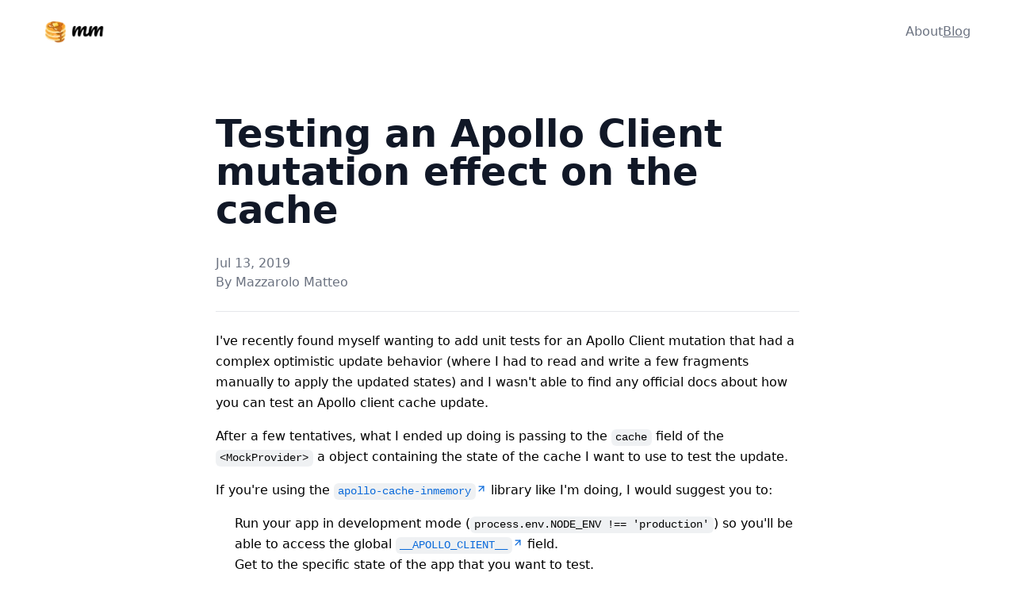

--- FILE ---
content_type: text/html; charset=utf-8
request_url: https://mmazzarolo.com/blog/2019-07-13-test-apollo-client-cache/
body_size: 10271
content:
<!DOCTYPE html><html lang="en"><head><meta charSet="utf-8"/><link rel="stylesheet" href="/_next/static/css/289c22f5264df4b0.css" data-precedence="next"/><link rel="preload" href="/_next/static/chunks/webpack-e204b947fc9cdcd3.js" as="script"/><link rel="preload" href="/_next/static/chunks/eb1061be-70d7af8ac3a54b6e.js" as="script"/><link rel="preload" href="/_next/static/chunks/976-0336b2dcc4cf62aa.js" as="script"/><link rel="preload" href="/_next/static/chunks/main-app-6a16e1cb2d1a5f9b.js" as="script"/><link rel="preload" as="script" href="/stats/js/script.js"/><title>Testing an Apollo Client mutation effect on the cache | Matteo Mazzarolo</title><meta name="description" content="Here are a few suggestions on how you can test your Apollo Client&#x27;s mutation effects on the cache."/><meta name="keywords" content="javascript,react,react native,react-native,nodejs,typescript,macos"/><meta name="viewport" content="width=device-width, initial-scale=1"/><meta name="robots" content="index, follow"/><meta name="googlebot" content="index, follow"/><link rel="canonical" href="https://mmazzarolo.com/blog/2019-07-13-test-apollo-client-cache/"/><meta property="og:title" content="Testing an Apollo Client mutation effect on the cache"/><meta property="og:description" content="Here are a few suggestions on how you can test your Apollo Client&#x27;s mutation effects on the cache."/><meta property="og:url" content="https://mmazzarolo.com/blog/2019-07-13-test-apollo-client-cache/"/><meta property="og:image" content="https://mmazzarolo.com/api/og?title=Testing%20an%20Apollo%20Client%20mutation%20effect%20on%20the%20cache"/><meta property="og:type" content="article"/><meta property="article:published_time" content="2019-07-13"/><meta name="twitter:card" content="summary_large_image"/><meta name="twitter:title" content="Testing an Apollo Client mutation effect on the cache"/><meta name="twitter:description" content="Here are a few suggestions on how you can test your Apollo Client&#x27;s mutation effects on the cache."/><meta name="twitter:image" content="https://mmazzarolo.com/api/og?title=Testing%20an%20Apollo%20Client%20mutation%20effect%20on%20the%20cache"/><link rel="icon" href="/icon.png?39b951297a83f018" type="image/png" sizes="64x64"/><link rel="alternate" type="application/rss+xml" title="Matteo Mazzarolo&#x27;s RSS feed" href="/blog/index.xml"/><script src="/_next/static/chunks/polyfills-78c92fac7aa8fdd8.js" noModule=""></script></head><body><header class="flex h-12 items-center justify-between px-3 text-gray-500 md:mx-auto md:h-20 md:max-w-screen-md lg:h-20 lg:max-w-none lg:px-14"><a class="flex flex-shrink-0 items-center" href="/"><img alt="Mazzarolo Matteo" loading="eager" width="28" height="28" decoding="async" data-nimg="1" style="color:transparent" srcSet="/_next/image/?url=%2F_next%2Fstatic%2Fmedia%2Flogo.f9fc6eac.png&amp;w=32&amp;q=75 1x, /_next/image/?url=%2F_next%2Fstatic%2Fmedia%2Flogo.f9fc6eac.png&amp;w=64&amp;q=75 2x" src="/_next/image/?url=%2F_next%2Fstatic%2Fmedia%2Flogo.f9fc6eac.png&amp;w=64&amp;q=75"/><img alt="Mazzarolo Matteo" loading="eager" width="42" height="42" decoding="async" data-nimg="1" style="color:transparent;margin-left:6px" srcSet="/_next/image/?url=%2F_next%2Fstatic%2Fmedia%2Fmm.f9a9c76b.png&amp;w=48&amp;q=75 1x, /_next/image/?url=%2F_next%2Fstatic%2Fmedia%2Fmm.f9a9c76b.png&amp;w=96&amp;q=75 2x" src="/_next/image/?url=%2F_next%2Fstatic%2Fmedia%2Fmm.f9a9c76b.png&amp;w=96&amp;q=75"/></a><nav class="flex items-center gap-6"><a class="text-gray-500 dark:text-white false " href="/">About</a><a class="text-gray-500 dark:text-white underline " href="/blog/">Blog</a></nav></header><main class="mx-auto max-w-screen-md px-4 pt-8 pb-6 md:pt-16"><h1 class="my-0 pb-0 text-4xl font-bold text-gray-900 dark:text-white sm:text-5xl">Testing an Apollo Client mutation effect on the cache</h1><div class="mt-8 text-gray-500"><p class="flex items-center gap-2"><time>Jul 13, 2019</time></p><p>By Mazzarolo Matteo</p></div><hr class="my-6"/><article class="markdown max-w-none"><p>I&#x27;ve recently found myself wanting to add unit tests for an Apollo Client mutation that had a complex optimistic update behavior (where I had to read and write a few fragments manually to apply the updated states) and I wasn&#x27;t able to find any official docs about how you can test an Apollo client cache update.</p>
<p>After a few tentatives, what I ended up doing is passing to the <code>cache</code> field of the <code>&lt;MockProvider&gt;</code> a object containing the state of the cache I want to use to test the update.</p>
<p>If you&#x27;re using the <a target="_blank" rel="noopener noreferrer" href="https://www.apollographql.com/docs/react/advanced/caching/"><code>apollo-cache-inmemory</code><span class="inline-flex"><svg xmlns="http://www.w3.org/2000/svg" width="14" height="14" viewBox="0 0 24 24" fill="none" stroke="currentColor" stroke-width="2" stroke-linecap="round" stroke-linejoin="round" class="lucide lucide-arrow-up-right"><path d="M7 7h10v10"></path><path d="M7 17 17 7"></path></svg></span></a> library like I&#x27;m doing, I would suggest you to:</p>
<ol>
<li>Run your app in development mode (<code>process.env.NODE_ENV !== &#x27;production&#x27;</code>) so you&#x27;ll be able to access the global <a target="_blank" rel="noopener noreferrer" href="https://www.apollographql.com/docs/react/features/developer-tooling/#configuration"><code>__APOLLO_CLIENT__</code><span class="inline-flex"><svg xmlns="http://www.w3.org/2000/svg" width="14" height="14" viewBox="0 0 24 24" fill="none" stroke="currentColor" stroke-width="2" stroke-linecap="round" stroke-linejoin="round" class="lucide lucide-arrow-up-right"><path d="M7 7h10v10"></path><path d="M7 17 17 7"></path></svg></span></a> field.</li>
<li>Get to the specific state of the app that you want to test.</li>
<li>Grab the Apollo cache state from the <code>InMemoryCache</code> by running <code>JSON.stringify(__APOLLO_CLIENT__.cache.read())</code> in the console.</li>
<li>Copy the output from the console, paste it in a <code>.js</code> or <code>.json</code> file and manually edit it if/where needed.</li>
</ol>
<blockquote>
<p>If you&#x27;re not familiar with the state representation used by the Apollo cache I would suggest you to play a bit with the <a target="_blank" rel="noopener noreferrer" href="https://www.apollographql.com/docs/react/features/developer-tooling/#apollo-client-devtools">Apollo Client Devtools<span class="inline-flex"><svg xmlns="http://www.w3.org/2000/svg" width="14" height="14" viewBox="0 0 24 24" fill="none" stroke="currentColor" stroke-width="2" stroke-linecap="round" stroke-linejoin="round" class="lucide lucide-arrow-up-right"><path d="M7 7h10v10"></path><path d="M7 17 17 7"></path></svg></span></a> by exploring the &quot;Cache&quot; tab and seeing how it changes when you run an Apollo query on your app.</p>
</blockquote>
<p>Now it&#x27;s all a matter of providing to the <code>MockProvider</code>&#x27;s <code>cache</code> field the data that you just extracted (so that it can be used as its initial cache state) and you&#x27;ll be all set for testing your cache update.</p>
<p>Here&#x27;s a simplified example of a unit test:</p>
<div data-rehype-pretty-code-fragment=""><pre data-language="javascript" data-theme="light"><code data-language="javascript" data-theme="light"><span data-line=""><span style="color:#D73A49">import</span><span style="color:#24292E"> React </span><span style="color:#D73A49">from</span><span style="color:#24292E"> </span><span style="color:#032F62">&quot;react&quot;</span><span style="color:#24292E">;</span></span>
<span data-line=""><span style="color:#D73A49">import</span><span style="color:#24292E"> { MockedProvider } </span><span style="color:#D73A49">from</span><span style="color:#24292E"> </span><span style="color:#032F62">&quot;react-apollo/test-utils&quot;</span><span style="color:#24292E">;</span></span>
<span data-line=""><span style="color:#D73A49">import</span><span style="color:#24292E"> { UpdateItemMutation, UPDATE_ITEM_MUTATION } </span><span style="color:#D73A49">from</span><span style="color:#24292E"> </span><span style="color:#032F62">&quot;./UpdateItemMutation&quot;</span><span style="color:#24292E">;</span></span>
<span data-line=""><span style="color:#D73A49">import</span><span style="color:#24292E"> initialCacheState </span><span style="color:#D73A49">from</span><span style="color:#24292E"> </span><span style="color:#032F62">&quot;./my-cache.json&quot;</span><span style="color:#24292E">.</span></span>
<span data-line=""> </span>
<span data-line=""><span style="color:#6A737D">// Utility that can be used to wait for a response of an Apollo query/mutation.</span></span>
<span data-line=""><span style="color:#6A737D">// See:</span></span>
<span data-line=""><span style="color:#6A737D">// https://www.apollographql.com/docs/react/recipes/testing/#testing-final-state</span></span>
<span data-line=""><span style="color:#D73A49">const</span><span style="color:#24292E"> </span><span style="color:#6F42C1">waitForResponse</span><span style="color:#24292E"> </span><span style="color:#D73A49">=</span><span style="color:#24292E"> () </span><span style="color:#D73A49">=&gt;</span><span style="color:#24292E"> </span><span style="color:#D73A49">new</span><span style="color:#24292E"> </span><span style="color:#005CC5">Promise</span><span style="color:#24292E">(</span><span style="color:#E36209">res</span><span style="color:#24292E"> </span><span style="color:#D73A49">=&gt;</span><span style="color:#24292E"> </span><span style="color:#6F42C1">setTimeout</span><span style="color:#24292E">(res,</span><span style="color:#005CC5">0</span><span style="color:#24292E">));</span></span>
<span data-line=""> </span>
<span data-line=""><span style="color:#6F42C1">describe</span><span style="color:#24292E">(</span><span style="color:#032F62">&quot;&lt;UpdateItemMutation /&gt;&quot;</span><span style="color:#24292E">, () </span><span style="color:#D73A49">=&gt;</span><span style="color:#24292E"> {</span></span>
<span data-line=""><span style="color:#24292E">  </span><span style="color:#6F42C1">it</span><span style="color:#24292E">(</span><span style="color:#032F62">&quot;should update the cache correctly when triggered&quot;</span><span style="color:#24292E">, </span><span style="color:#D73A49">async</span><span style="color:#24292E"> () </span><span style="color:#D73A49">=&gt;</span><span style="color:#24292E"> {</span></span>
<span data-line=""><span style="color:#24292E">    </span><span style="color:#6A737D">// 1. Mock the cache mechanism you&#x27;re using in your app.</span></span>
<span data-line=""><span style="color:#24292E">    </span><span style="color:#6A737D">//    In my case I&#x27;m using the `InMemoryCache`, which can be rehydrated</span></span>
<span data-line=""><span style="color:#24292E">    </span><span style="color:#6A737D">//    using the `restore` method.</span></span>
<span data-line=""><span style="color:#24292E">    </span><span style="color:#6A737D">//    If in you&#x27;re app you&#x27;re customizing the `InMemoryCache` instance I would</span></span>
<span data-line=""><span style="color:#24292E">    </span><span style="color:#6A737D">//    suggest you to export it and import in here.</span></span>
<span data-line=""><span style="color:#24292E">    </span><span style="color:#D73A49">const</span><span style="color:#24292E"> </span><span style="color:#005CC5">cache</span><span style="color:#24292E"> </span><span style="color:#D73A49">=</span><span style="color:#24292E"> </span><span style="color:#D73A49">new</span><span style="color:#24292E"> </span><span style="color:#6F42C1">InMemoryCache</span><span style="color:#24292E">().</span><span style="color:#6F42C1">restore</span><span style="color:#24292E">(initialCacheState);</span></span>
<span data-line=""> </span>
<span data-line=""><span style="color:#24292E">    </span><span style="color:#6A737D">// 2. Setup the data you&#x27;ll need to test</span></span>
<span data-line=""><span style="color:#24292E">    </span><span style="color:#D73A49">const</span><span style="color:#24292E"> </span><span style="color:#005CC5">itemId</span><span style="color:#24292E"> </span><span style="color:#D73A49">=</span><span style="color:#24292E"> </span><span style="color:#032F62">&quot;abc123&quot;</span><span style="color:#24292E">; </span><span style="color:#6A737D">// ID of the interested item in the cache</span></span>
<span data-line=""> </span>
<span data-line=""><span style="color:#24292E">    </span><span style="color:#6A737D">// 3. Mock your mutation.</span></span>
<span data-line=""><span style="color:#24292E">    </span><span style="color:#D73A49">const</span><span style="color:#24292E"> </span><span style="color:#005CC5">mutationMock</span><span style="color:#24292E"> </span><span style="color:#D73A49">=</span><span style="color:#24292E"> {</span></span>
<span data-line=""><span style="color:#24292E">      request: {</span></span>
<span data-line=""><span style="color:#24292E">        query: </span><span style="color:#005CC5">UPDATE_ITEM_MUTATION</span><span style="color:#24292E">,</span></span>
<span data-line=""><span style="color:#24292E">        variables: { itemId: threadId }</span></span>
<span data-line=""><span style="color:#24292E">      },</span></span>
<span data-line=""><span style="color:#24292E">      result: {</span></span>
<span data-line=""><span style="color:#24292E">        data: {</span></span>
<span data-line=""><span style="color:#24292E">          __typename: </span><span style="color:#032F62">&quot;Mutation&quot;</span><span style="color:#24292E">,</span></span>
<span data-line=""><span style="color:#24292E">          </span><span style="color:#6A737D">// Mock here the expected result of your query.</span></span>
<span data-line=""><span style="color:#24292E">          updateitem: {</span></span>
<span data-line=""><span style="color:#24292E">            __typename: </span><span style="color:#032F62">&quot;Item&quot;</span><span style="color:#24292E">,</span></span>
<span data-line=""><span style="color:#24292E">            id: itemId,</span></span>
<span data-line=""><span style="color:#24292E">            </span><span style="color:#6A737D">// ...additional data</span></span>
<span data-line=""><span style="color:#24292E">          }</span></span>
<span data-line=""><span style="color:#24292E">        }</span></span>
<span data-line=""><span style="color:#24292E">      }</span></span>
<span data-line=""><span style="color:#24292E">    };</span></span>
<span data-line=""> </span>
<span data-line=""><span style="color:#24292E">    </span><span style="color:#6A737D">// 4. Render the &lt;UpdateItemMutation /&gt; component</span></span>
<span data-line=""><span style="color:#24292E">    </span><span style="color:#D73A49">const</span><span style="color:#24292E"> { </span><span style="color:#005CC5">getByTestId</span><span style="color:#24292E"> } </span><span style="color:#D73A49">=</span><span style="color:#24292E"> </span><span style="color:#6F42C1">render</span><span style="color:#24292E">(</span></span>
<span data-line=""><span style="color:#24292E">      &lt;</span><span style="color:#005CC5">MockedProvider</span><span style="color:#24292E"> </span><span style="color:#6F42C1">cache</span><span style="color:#D73A49">=</span><span style="color:#24292E">{cache} </span><span style="color:#6F42C1">mocks</span><span style="color:#D73A49">=</span><span style="color:#24292E">{[mutationMock]}&gt;</span></span>
<span data-line=""><span style="color:#24292E">        &lt;</span><span style="color:#005CC5">UpdateItemMutation</span><span style="color:#24292E"> </span><span style="color:#6F42C1">id</span><span style="color:#D73A49">=</span><span style="color:#24292E">{itemId}&gt;</span></span>
<span data-line=""><span style="color:#24292E">          {</span><span style="color:#E36209">mutate</span><span style="color:#24292E"> </span><span style="color:#D73A49">=&gt;</span><span style="color:#24292E"> &lt;</span><span style="color:#22863A">div</span><span style="color:#24292E"> </span><span style="color:#6F42C1">data-testid</span><span style="color:#D73A49">=</span><span style="color:#032F62">&quot;button-mutate&quot;</span><span style="color:#24292E"> </span><span style="color:#6F42C1">onClick</span><span style="color:#D73A49">=</span><span style="color:#24292E">{mutate} /&gt;}</span></span>
<span data-line=""><span style="color:#24292E">        &lt;/</span><span style="color:#005CC5">UpdateItemMutation</span><span style="color:#24292E">&gt;</span></span>
<span data-line=""><span style="color:#24292E">      &lt;/</span><span style="color:#005CC5">MockedProvider</span><span style="color:#24292E">&gt;</span></span>
<span data-line=""><span style="color:#24292E">    );</span></span>
<span data-line=""> </span>
<span data-line=""><span style="color:#24292E">    </span><span style="color:#6A737D">// 5. Fire the mutation and wait for it to be completed</span></span>
<span data-line=""><span style="color:#24292E">    </span><span style="color:#D73A49">const</span><span style="color:#24292E"> </span><span style="color:#005CC5">button</span><span style="color:#24292E"> </span><span style="color:#D73A49">=</span><span style="color:#24292E"> </span><span style="color:#6F42C1">getByTestId</span><span style="color:#24292E">(</span><span style="color:#032F62">&quot;button-mutate&quot;</span><span style="color:#24292E">);</span></span>
<span data-line=""><span style="color:#24292E">    fireEvent.</span><span style="color:#6F42C1">click</span><span style="color:#24292E">(button);</span></span>
<span data-line=""><span style="color:#24292E">    </span><span style="color:#D73A49">await</span><span style="color:#24292E"> </span><span style="color:#6F42C1">waitForResponse</span><span style="color:#24292E">();</span></span>
<span data-line=""> </span>
<span data-line=""><span style="color:#24292E">    </span><span style="color:#6A737D">// 8. You can now extract the updated query and make your assertions based</span></span>
<span data-line=""><span style="color:#24292E">    </span><span style="color:#6A737D">//    on what you expect from the result of the mutation.</span></span>
<span data-line=""><span style="color:#24292E">    </span><span style="color:#D73A49">const</span><span style="color:#24292E"> </span><span style="color:#005CC5">updatedCache</span><span style="color:#24292E"> </span><span style="color:#D73A49">=</span><span style="color:#24292E"> cache.</span><span style="color:#6F42C1">extract</span><span style="color:#24292E">();</span></span>
<span data-line=""><span style="color:#24292E">    </span><span style="color:#6F42C1">expect</span><span style="color:#24292E">(updatedCache[</span><span style="color:#032F62">`Item:${</span><span style="color:#24292E">itemId</span><span style="color:#032F62">}`</span><span style="color:#24292E">].something]).</span><span style="color:#6F42C1">toBe</span><span style="color:#24292E">(</span><span style="color:#005CC5">true</span><span style="color:#24292E">).</span></span>
<span data-line=""><span style="color:#24292E">  });</span></span>
<span data-line=""><span style="color:#24292E">});</span></span></code></pre><pre data-language="javascript" data-theme="dark"><code data-language="javascript" data-theme="dark"><span data-line=""><span style="color:#F97583">import</span><span style="color:#E1E4E8"> React </span><span style="color:#F97583">from</span><span style="color:#E1E4E8"> </span><span style="color:#9ECBFF">&quot;react&quot;</span><span style="color:#E1E4E8">;</span></span>
<span data-line=""><span style="color:#F97583">import</span><span style="color:#E1E4E8"> { MockedProvider } </span><span style="color:#F97583">from</span><span style="color:#E1E4E8"> </span><span style="color:#9ECBFF">&quot;react-apollo/test-utils&quot;</span><span style="color:#E1E4E8">;</span></span>
<span data-line=""><span style="color:#F97583">import</span><span style="color:#E1E4E8"> { UpdateItemMutation, UPDATE_ITEM_MUTATION } </span><span style="color:#F97583">from</span><span style="color:#E1E4E8"> </span><span style="color:#9ECBFF">&quot;./UpdateItemMutation&quot;</span><span style="color:#E1E4E8">;</span></span>
<span data-line=""><span style="color:#F97583">import</span><span style="color:#E1E4E8"> initialCacheState </span><span style="color:#F97583">from</span><span style="color:#E1E4E8"> </span><span style="color:#9ECBFF">&quot;./my-cache.json&quot;</span><span style="color:#E1E4E8">.</span></span>
<span data-line=""> </span>
<span data-line=""><span style="color:#6A737D">// Utility that can be used to wait for a response of an Apollo query/mutation.</span></span>
<span data-line=""><span style="color:#6A737D">// See:</span></span>
<span data-line=""><span style="color:#6A737D">// https://www.apollographql.com/docs/react/recipes/testing/#testing-final-state</span></span>
<span data-line=""><span style="color:#F97583">const</span><span style="color:#E1E4E8"> </span><span style="color:#B392F0">waitForResponse</span><span style="color:#E1E4E8"> </span><span style="color:#F97583">=</span><span style="color:#E1E4E8"> () </span><span style="color:#F97583">=&gt;</span><span style="color:#E1E4E8"> </span><span style="color:#F97583">new</span><span style="color:#E1E4E8"> </span><span style="color:#79B8FF">Promise</span><span style="color:#E1E4E8">(</span><span style="color:#FFAB70">res</span><span style="color:#E1E4E8"> </span><span style="color:#F97583">=&gt;</span><span style="color:#E1E4E8"> </span><span style="color:#B392F0">setTimeout</span><span style="color:#E1E4E8">(res,</span><span style="color:#79B8FF">0</span><span style="color:#E1E4E8">));</span></span>
<span data-line=""> </span>
<span data-line=""><span style="color:#B392F0">describe</span><span style="color:#E1E4E8">(</span><span style="color:#9ECBFF">&quot;&lt;UpdateItemMutation /&gt;&quot;</span><span style="color:#E1E4E8">, () </span><span style="color:#F97583">=&gt;</span><span style="color:#E1E4E8"> {</span></span>
<span data-line=""><span style="color:#E1E4E8">  </span><span style="color:#B392F0">it</span><span style="color:#E1E4E8">(</span><span style="color:#9ECBFF">&quot;should update the cache correctly when triggered&quot;</span><span style="color:#E1E4E8">, </span><span style="color:#F97583">async</span><span style="color:#E1E4E8"> () </span><span style="color:#F97583">=&gt;</span><span style="color:#E1E4E8"> {</span></span>
<span data-line=""><span style="color:#E1E4E8">    </span><span style="color:#6A737D">// 1. Mock the cache mechanism you&#x27;re using in your app.</span></span>
<span data-line=""><span style="color:#E1E4E8">    </span><span style="color:#6A737D">//    In my case I&#x27;m using the `InMemoryCache`, which can be rehydrated</span></span>
<span data-line=""><span style="color:#E1E4E8">    </span><span style="color:#6A737D">//    using the `restore` method.</span></span>
<span data-line=""><span style="color:#E1E4E8">    </span><span style="color:#6A737D">//    If in you&#x27;re app you&#x27;re customizing the `InMemoryCache` instance I would</span></span>
<span data-line=""><span style="color:#E1E4E8">    </span><span style="color:#6A737D">//    suggest you to export it and import in here.</span></span>
<span data-line=""><span style="color:#E1E4E8">    </span><span style="color:#F97583">const</span><span style="color:#E1E4E8"> </span><span style="color:#79B8FF">cache</span><span style="color:#E1E4E8"> </span><span style="color:#F97583">=</span><span style="color:#E1E4E8"> </span><span style="color:#F97583">new</span><span style="color:#E1E4E8"> </span><span style="color:#B392F0">InMemoryCache</span><span style="color:#E1E4E8">().</span><span style="color:#B392F0">restore</span><span style="color:#E1E4E8">(initialCacheState);</span></span>
<span data-line=""> </span>
<span data-line=""><span style="color:#E1E4E8">    </span><span style="color:#6A737D">// 2. Setup the data you&#x27;ll need to test</span></span>
<span data-line=""><span style="color:#E1E4E8">    </span><span style="color:#F97583">const</span><span style="color:#E1E4E8"> </span><span style="color:#79B8FF">itemId</span><span style="color:#E1E4E8"> </span><span style="color:#F97583">=</span><span style="color:#E1E4E8"> </span><span style="color:#9ECBFF">&quot;abc123&quot;</span><span style="color:#E1E4E8">; </span><span style="color:#6A737D">// ID of the interested item in the cache</span></span>
<span data-line=""> </span>
<span data-line=""><span style="color:#E1E4E8">    </span><span style="color:#6A737D">// 3. Mock your mutation.</span></span>
<span data-line=""><span style="color:#E1E4E8">    </span><span style="color:#F97583">const</span><span style="color:#E1E4E8"> </span><span style="color:#79B8FF">mutationMock</span><span style="color:#E1E4E8"> </span><span style="color:#F97583">=</span><span style="color:#E1E4E8"> {</span></span>
<span data-line=""><span style="color:#E1E4E8">      request: {</span></span>
<span data-line=""><span style="color:#E1E4E8">        query: </span><span style="color:#79B8FF">UPDATE_ITEM_MUTATION</span><span style="color:#E1E4E8">,</span></span>
<span data-line=""><span style="color:#E1E4E8">        variables: { itemId: threadId }</span></span>
<span data-line=""><span style="color:#E1E4E8">      },</span></span>
<span data-line=""><span style="color:#E1E4E8">      result: {</span></span>
<span data-line=""><span style="color:#E1E4E8">        data: {</span></span>
<span data-line=""><span style="color:#E1E4E8">          __typename: </span><span style="color:#9ECBFF">&quot;Mutation&quot;</span><span style="color:#E1E4E8">,</span></span>
<span data-line=""><span style="color:#E1E4E8">          </span><span style="color:#6A737D">// Mock here the expected result of your query.</span></span>
<span data-line=""><span style="color:#E1E4E8">          updateitem: {</span></span>
<span data-line=""><span style="color:#E1E4E8">            __typename: </span><span style="color:#9ECBFF">&quot;Item&quot;</span><span style="color:#E1E4E8">,</span></span>
<span data-line=""><span style="color:#E1E4E8">            id: itemId,</span></span>
<span data-line=""><span style="color:#E1E4E8">            </span><span style="color:#6A737D">// ...additional data</span></span>
<span data-line=""><span style="color:#E1E4E8">          }</span></span>
<span data-line=""><span style="color:#E1E4E8">        }</span></span>
<span data-line=""><span style="color:#E1E4E8">      }</span></span>
<span data-line=""><span style="color:#E1E4E8">    };</span></span>
<span data-line=""> </span>
<span data-line=""><span style="color:#E1E4E8">    </span><span style="color:#6A737D">// 4. Render the &lt;UpdateItemMutation /&gt; component</span></span>
<span data-line=""><span style="color:#E1E4E8">    </span><span style="color:#F97583">const</span><span style="color:#E1E4E8"> { </span><span style="color:#79B8FF">getByTestId</span><span style="color:#E1E4E8"> } </span><span style="color:#F97583">=</span><span style="color:#E1E4E8"> </span><span style="color:#B392F0">render</span><span style="color:#E1E4E8">(</span></span>
<span data-line=""><span style="color:#E1E4E8">      &lt;</span><span style="color:#79B8FF">MockedProvider</span><span style="color:#E1E4E8"> </span><span style="color:#B392F0">cache</span><span style="color:#F97583">=</span><span style="color:#E1E4E8">{cache} </span><span style="color:#B392F0">mocks</span><span style="color:#F97583">=</span><span style="color:#E1E4E8">{[mutationMock]}&gt;</span></span>
<span data-line=""><span style="color:#E1E4E8">        &lt;</span><span style="color:#79B8FF">UpdateItemMutation</span><span style="color:#E1E4E8"> </span><span style="color:#B392F0">id</span><span style="color:#F97583">=</span><span style="color:#E1E4E8">{itemId}&gt;</span></span>
<span data-line=""><span style="color:#E1E4E8">          {</span><span style="color:#FFAB70">mutate</span><span style="color:#E1E4E8"> </span><span style="color:#F97583">=&gt;</span><span style="color:#E1E4E8"> &lt;</span><span style="color:#85E89D">div</span><span style="color:#E1E4E8"> </span><span style="color:#B392F0">data-testid</span><span style="color:#F97583">=</span><span style="color:#9ECBFF">&quot;button-mutate&quot;</span><span style="color:#E1E4E8"> </span><span style="color:#B392F0">onClick</span><span style="color:#F97583">=</span><span style="color:#E1E4E8">{mutate} /&gt;}</span></span>
<span data-line=""><span style="color:#E1E4E8">        &lt;/</span><span style="color:#79B8FF">UpdateItemMutation</span><span style="color:#E1E4E8">&gt;</span></span>
<span data-line=""><span style="color:#E1E4E8">      &lt;/</span><span style="color:#79B8FF">MockedProvider</span><span style="color:#E1E4E8">&gt;</span></span>
<span data-line=""><span style="color:#E1E4E8">    );</span></span>
<span data-line=""> </span>
<span data-line=""><span style="color:#E1E4E8">    </span><span style="color:#6A737D">// 5. Fire the mutation and wait for it to be completed</span></span>
<span data-line=""><span style="color:#E1E4E8">    </span><span style="color:#F97583">const</span><span style="color:#E1E4E8"> </span><span style="color:#79B8FF">button</span><span style="color:#E1E4E8"> </span><span style="color:#F97583">=</span><span style="color:#E1E4E8"> </span><span style="color:#B392F0">getByTestId</span><span style="color:#E1E4E8">(</span><span style="color:#9ECBFF">&quot;button-mutate&quot;</span><span style="color:#E1E4E8">);</span></span>
<span data-line=""><span style="color:#E1E4E8">    fireEvent.</span><span style="color:#B392F0">click</span><span style="color:#E1E4E8">(button);</span></span>
<span data-line=""><span style="color:#E1E4E8">    </span><span style="color:#F97583">await</span><span style="color:#E1E4E8"> </span><span style="color:#B392F0">waitForResponse</span><span style="color:#E1E4E8">();</span></span>
<span data-line=""> </span>
<span data-line=""><span style="color:#E1E4E8">    </span><span style="color:#6A737D">// 8. You can now extract the updated query and make your assertions based</span></span>
<span data-line=""><span style="color:#E1E4E8">    </span><span style="color:#6A737D">//    on what you expect from the result of the mutation.</span></span>
<span data-line=""><span style="color:#E1E4E8">    </span><span style="color:#F97583">const</span><span style="color:#E1E4E8"> </span><span style="color:#79B8FF">updatedCache</span><span style="color:#E1E4E8"> </span><span style="color:#F97583">=</span><span style="color:#E1E4E8"> cache.</span><span style="color:#B392F0">extract</span><span style="color:#E1E4E8">();</span></span>
<span data-line=""><span style="color:#E1E4E8">    </span><span style="color:#B392F0">expect</span><span style="color:#E1E4E8">(updatedCache[</span><span style="color:#9ECBFF">`Item:${</span><span style="color:#E1E4E8">itemId</span><span style="color:#9ECBFF">}`</span><span style="color:#E1E4E8">].something]).</span><span style="color:#B392F0">toBe</span><span style="color:#E1E4E8">(</span><span style="color:#79B8FF">true</span><span style="color:#E1E4E8">).</span></span>
<span data-line=""><span style="color:#E1E4E8">  });</span></span>
<span data-line=""><span style="color:#E1E4E8">});</span></span></code></pre></div></article><footer class="m-0 mt-16 grid grid-flow-row gap-4 p-0 sm:grid-cols-post-footer"><a class="cursor-pointer rounded-sm border border-solid border-separator-color p-4 text-primary-color hover:underline active:shadow" href="/blog/2019-04-22-tldr-semantic-release/"><h4 class="mt-0 mb-2 font-semibold">Previous Article</h4><p class="mb-0">TLDR: Semantic Release</p></a><a class="cursor-pointer rounded-sm border border-solid border-separator-color p-4 text-primary-color hover:underline active:shadow" href="/blog/2019-08-25-how-to-activate-your-remapped-cursor-keys/"><h4 class="mt-0 mb-2 font-semibold">Next Article</h4><p class="mb-0">Activate your home row cursor keys using Right Command</p></a></footer></main><script src="/_next/static/chunks/webpack-e204b947fc9cdcd3.js" async=""></script><script src="/_next/static/chunks/eb1061be-70d7af8ac3a54b6e.js" async=""></script><script src="/_next/static/chunks/976-0336b2dcc4cf62aa.js" async=""></script><script src="/_next/static/chunks/main-app-6a16e1cb2d1a5f9b.js" async=""></script><script>(self.__next_f=self.__next_f||[]).push([0])</script><script>self.__next_f.push([1,"1:HL[\"/_next/static/css/289c22f5264df4b0.css\",{\"as\":\"style\"}]\n0:\"$L2\"\n"])</script><script>self.__next_f.push([1,"3:I{\"id\":6223,\"chunks\":[\"272:static/chunks/webpack-e204b947fc9cdcd3.js\",\"411:static/chunks/eb1061be-70d7af8ac3a54b6e.js\",\"976:static/chunks/976-0336b2dcc4cf62aa.js\"],\"name\":\"default\",\"async\":false}\n5:I{\"id\":4382,\"chunks\":[\"272:static/chunks/webpack-e204b947fc9cdcd3.js\",\"411:static/chunks/eb1061be-70d7af8ac3a54b6e.js\",\"976:static/chunks/976-0336b2dcc4cf62aa.js\"],\"name\":\"\",\"async\":false}\n6:I{\"id\":8081,\"chunks\":[\"459:static/chunks/459-f725098bb0a9bfca.js\",\"900:static/chunks/900-4bcbdbb0a259408b.js\",\"34:static/"])</script><script>self.__next_f.push([1,"chunks/34-c97d43970e12a9f2.js\",\"185:static/chunks/app/layout-b0f7cbff8382b3fc.js\"],\"name\":\"*\",\"async\":false}\n7:I{\"id\":2725,\"chunks\":[\"459:static/chunks/459-f725098bb0a9bfca.js\",\"900:static/chunks/900-4bcbdbb0a259408b.js\",\"34:static/chunks/34-c97d43970e12a9f2.js\",\"185:static/chunks/app/layout-b0f7cbff8382b3fc.js\"],\"name\":\"Header\",\"async\":false}\n9:I{\"id\":2446,\"chunks\":[\"459:static/chunks/459-f725098bb0a9bfca.js\",\"34:static/chunks/34-c97d43970e12a9f2.js\",\"160:static/chunks/app/not-found-0125bf5eb808799a.js\"],\""])</script><script>self.__next_f.push([1,"name\":\"\",\"async\":false}\na:I{\"id\":1968,\"chunks\":[\"272:static/chunks/webpack-e204b947fc9cdcd3.js\",\"411:static/chunks/eb1061be-70d7af8ac3a54b6e.js\",\"976:static/chunks/976-0336b2dcc4cf62aa.js\"],\"name\":\"default\",\"async\":false}\nb:I{\"id\":9853,\"chunks\":[\"459:static/chunks/459-f725098bb0a9bfca.js\",\"34:static/chunks/34-c97d43970e12a9f2.js\",\"601:static/chunks/app/error-9026cdbc024401ff.js\"],\"name\":\"\",\"async\":false}\nc:I{\"id\":1578,\"chunks\":[\"272:static/chunks/webpack-e204b947fc9cdcd3.js\",\"411:static/chunks/eb1061be-70d7"])</script><script>self.__next_f.push([1,"af8ac3a54b6e.js\",\"976:static/chunks/976-0336b2dcc4cf62aa.js\"],\"name\":\"default\",\"async\":false}\n"])</script><script>self.__next_f.push([1,"2:[[[\"$\",\"link\",\"0\",{\"rel\":\"stylesheet\",\"href\":\"/_next/static/css/289c22f5264df4b0.css\",\"precedence\":\"next\"}]],[\"$\",\"$L3\",null,{\"buildId\":\"Aw2LkFrVYgCvwxr3OFmxp\",\"assetPrefix\":\"\",\"initialCanonicalUrl\":\"/blog/2019-07-13-test-apollo-client-cache/\",\"initialTree\":[\"\",{\"children\":[\"blog\",{\"children\":[[\"slug\",\"2019-07-13-test-apollo-client-cache\",\"d\"],{\"children\":[\"__PAGE__?{\\\"slug\\\":\\\"2019-07-13-test-apollo-client-cache\\\"}\",{}]}]}]},\"$undefined\",\"$undefined\",true],\"initialHead\":[\"$L4\",null],\"globalErrorComponent\":\"$5\",\"notFound\":[\"$\",\"html\",null,{\"lang\":\"en\",\"children\":[[\"$\",\"head\",null,{\"children\":[[[\"$\",\"$L6\",null,{\"async\":true,\"defer\":true,\"data-api\":\"/stats/api/event/\",\"data-domain\":\"mmazzarolo.com\",\"data-exclude\":\"$undefined\",\"src\":\"/stats/js/script.js\",\"integrity\":\"$undefined\",\"crossOrigin\":\"$undefined\"}],[\"$\",\"$L6\",null,{\"id\":\"next-plausible-init\",\"dangerouslySetInnerHTML\":{\"__html\":\"window.plausible = window.plausible || function() { (window.plausible.q = window.plausible.q || []).push(arguments) }\"}}],\"$undefined\"],[\"$\",\"link\",null,{\"rel\":\"alternate\",\"type\":\"application/rss+xml\",\"title\":\"Matteo Mazzarolo's RSS feed\",\"href\":\"/blog/index.xml\"}]]}],[\"$\",\"body\",null,{\"children\":[[\"$\",\"$L7\",null,{}],[\"$\",\"main\",null,{\"className\":\"mx-auto max-w-screen-md px-4 pt-8 pb-6 md:pt-16\",\"children\":[\"$L8\",[],[\"$\",\"$L9\",null,{}]]}]]}]]}],\"asNotFound\":false,\"children\":[[\"$\",\"html\",null,{\"lang\":\"en\",\"children\":[[\"$\",\"head\",null,{\"children\":[[[\"$\",\"$L6\",null,{\"async\":true,\"defer\":true,\"data-api\":\"/stats/api/event/\",\"data-domain\":\"mmazzarolo.com\",\"data-exclude\":\"$undefined\",\"src\":\"/stats/js/script.js\",\"integrity\":\"$undefined\",\"crossOrigin\":\"$undefined\"}],[\"$\",\"$L6\",null,{\"id\":\"next-plausible-init\",\"dangerouslySetInnerHTML\":{\"__html\":\"window.plausible = window.plausible || function() { (window.plausible.q = window.plausible.q || []).push(arguments) }\"}}],\"$undefined\"],[\"$\",\"link\",null,{\"rel\":\"alternate\",\"type\":\"application/rss+xml\",\"title\":\"Matteo Mazzarolo's RSS feed\",\"href\":\"/blog/index.xml\"}]]}],[\"$\",\"body\",null,{\"children\":[[\"$\",\"$L7\",null,{}],[\"$\",\"main\",null,{\"className\":\"mx-auto max-w-screen-md px-4 pt-8 pb-6 md:pt-16\",\"children\":[\"$\",\"$La\",null,{\"parallelRouterKey\":\"children\",\"segmentPath\":[\"children\"],\"error\":\"$b\",\"errorStyles\":[],\"loading\":\"$undefined\",\"loadingStyles\":\"$undefined\",\"hasLoading\":false,\"template\":[\"$\",\"$Lc\",null,{}],\"templateStyles\":\"$undefined\",\"notFound\":[\"$\",\"$L9\",null,{}],\"notFoundStyles\":[],\"childProp\":{\"current\":[\"$\",\"$La\",null,{\"parallelRouterKey\":\"children\",\"segmentPath\":[\"children\",\"blog\",\"children\"],\"error\":\"$undefined\",\"errorStyles\":\"$undefined\",\"loading\":\"$undefined\",\"loadingStyles\":\"$undefined\",\"hasLoading\":false,\"template\":[\"$\",\"$Lc\",null,{}],\"templateStyles\":\"$undefined\",\"notFound\":\"$undefined\",\"notFoundStyles\":\"$undefined\",\"childProp\":{\"current\":[\"$\",\"$La\",null,{\"parallelRouterKey\":\"children\",\"segmentPath\":[\"children\",\"blog\",\"children\",[\"slug\",\"2019-07-13-test-apollo-client-cache\",\"d\"],\"children\"],\"error\":\"$undefined\",\"errorStyles\":\"$undefined\",\"loading\":\"$undefined\",\"loadingStyles\":\"$undefined\",\"hasLoading\":false,\"template\":[\"$\",\"$Lc\",null,{}],\"templateStyles\":\"$undefined\",\"notFound\":\"$undefined\",\"notFoundStyles\":\"$undefined\",\"childProp\":{\"current\":[\"$Ld\",null],\"segment\":\"__PAGE__?{\\\"slug\\\":\\\"2019-07-13-test-apollo-client-cache\\\"}\"},\"styles\":[]}],\"segment\":[\"slug\",\"2019-07-13-test-apollo-client-cache\",\"d\"]},\"styles\":[]}],\"segment\":\"blog\"},\"styles\":[]}]}]]}]]}],null]}]]\n"])</script><script>self.__next_f.push([1,"e:I{\"id\":8901,\"chunks\":[\"459:static/chunks/459-f725098bb0a9bfca.js\",\"900:static/chunks/900-4bcbdbb0a259408b.js\",\"308:static/chunks/app/blog/[slug]/page-3e8b6de9cc7d47ec.js\"],\"name\":\"PostBody\",\"async\":false}\n10:I{\"id\":8813,\"chunks\":[\"459:static/chunks/459-f725098bb0a9bfca.js\",\"900:static/chunks/900-4bcbdbb0a259408b.js\",\"308:static/chunks/app/blog/[slug]/page-3e8b6de9cc7d47ec.js\"],\"name\":\"PostComments\",\"async\":false}\n11:I{\"id\":5459,\"chunks\":[\"459:static/chunks/459-f725098bb0a9bfca.js\",\"900:static/chunks/900-4"])</script><script>self.__next_f.push([1,"bcbdbb0a259408b.js\",\"308:static/chunks/app/blog/[slug]/page-3e8b6de9cc7d47ec.js\"],\"name\":\"\",\"async\":false}\nf:T9c62,"])</script><script>self.__next_f.push([1,"var Component=(()=\u003e{var h=Object.create;var o=Object.defineProperty;var p=Object.getOwnPropertyDescriptor;var y=Object.getOwnPropertyNames;var E=Object.getPrototypeOf,u=Object.prototype.hasOwnProperty;var F=(n,l)=\u003e()=\u003e(l||n((l={exports:{}}).exports,l),l.exports),m=(n,l)=\u003e{for(var c in l)o(n,c,{get:l[c],enumerable:!0})},a=(n,l,c,s)=\u003e{if(l\u0026\u0026typeof l==\"object\"||typeof l==\"function\")for(let r of y(l))!u.call(n,r)\u0026\u0026r!==c\u0026\u0026o(n,r,{get:()=\u003el[r],enumerable:!(s=p(l,r))||s.enumerable});return n};var A=(n,l,c)=\u003e(c=n!=null?h(E(n)):{},a(l||!n||!n.__esModule?o(c,\"default\",{value:n,enumerable:!0}):c,n)),C=n=\u003ea(o({},\"__esModule\",{value:!0}),n);var i=F((B,t)=\u003e{t.exports=_jsx_runtime});var I={};m(I,{default:()=\u003eg,frontmatter:()=\u003eD});var e=A(i()),D={date:\"2019-07-13\",title:\"Testing an Apollo Client mutation effect on the cache\",description:\"Here are a few suggestions on how you can test your Apollo Client's mutation effects on the cache.\",tags:[\"javascript\"],redirect_from:[\"/2019/07/13/testing-an-apollo-client-mutation-effect-on-the-cache/\"]};function d(n){let l=Object.assign({p:\"p\",code:\"code\",a:\"a\",ol:\"ol\",li:\"li\",blockquote:\"blockquote\",div:\"div\",pre:\"pre\",span:\"span\"},n.components);return(0,e.jsxs)(e.Fragment,{children:[(0,e.jsx)(l.p,{children:\"I've recently found myself wanting to add unit tests for an Apollo Client mutation that had a complex optimistic update behavior (where I had to read and write a few fragments manually to apply the updated states) and I wasn't able to find any official docs about how you can test an Apollo client cache update.\"}),`\n`,(0,e.jsxs)(l.p,{children:[\"After a few tentatives, what I ended up doing is passing to the \",(0,e.jsx)(l.code,{children:\"cache\"}),\" field of the \",(0,e.jsx)(l.code,{children:\"\u003cMockProvider\u003e\"}),\" a object containing the state of the cache I want to use to test the update.\"]}),`\n`,(0,e.jsxs)(l.p,{children:[\"If you're using the \",(0,e.jsx)(l.a,{href:\"https://www.apollographql.com/docs/react/advanced/caching/\",children:(0,e.jsx)(l.code,{children:\"apollo-cache-inmemory\"})}),\" library like I'm doing, I would suggest you to:\"]}),`\n`,(0,e.jsxs)(l.ol,{children:[`\n`,(0,e.jsxs)(l.li,{children:[\"Run your app in development mode (\",(0,e.jsx)(l.code,{children:\"process.env.NODE_ENV !== 'production'\"}),\") so you'll be able to access the global \",(0,e.jsx)(l.a,{href:\"https://www.apollographql.com/docs/react/features/developer-tooling/#configuration\",children:(0,e.jsx)(l.code,{children:\"__APOLLO_CLIENT__\"})}),\" field.\"]}),`\n`,(0,e.jsx)(l.li,{children:\"Get to the specific state of the app that you want to test.\"}),`\n`,(0,e.jsxs)(l.li,{children:[\"Grab the Apollo cache state from the \",(0,e.jsx)(l.code,{children:\"InMemoryCache\"}),\" by running \",(0,e.jsx)(l.code,{children:\"JSON.stringify(__APOLLO_CLIENT__.cache.read())\"}),\" in the console.\"]}),`\n`,(0,e.jsxs)(l.li,{children:[\"Copy the output from the console, paste it in a \",(0,e.jsx)(l.code,{children:\".js\"}),\" or \",(0,e.jsx)(l.code,{children:\".json\"}),\" file and manually edit it if/where needed.\"]}),`\n`]}),`\n`,(0,e.jsxs)(l.blockquote,{children:[`\n`,(0,e.jsxs)(l.p,{children:[\"If you're not familiar with the state representation used by the Apollo cache I would suggest you to play a bit with the \",(0,e.jsx)(l.a,{href:\"https://www.apollographql.com/docs/react/features/developer-tooling/#apollo-client-devtools\",children:\"Apollo Client Devtools\"}),' by exploring the \"Cache\" tab and seeing how it changes when you run an Apollo query on your app.']}),`\n`]}),`\n`,(0,e.jsxs)(l.p,{children:[\"Now it's all a matter of providing to the \",(0,e.jsx)(l.code,{children:\"MockProvider\"}),\"'s \",(0,e.jsx)(l.code,{children:\"cache\"}),\" field the data that you just extracted (so that it can be used as its initial cache state) and you'll be all set for testing your cache update.\"]}),`\n`,(0,e.jsx)(l.p,{children:\"Here's a simplified example of a unit test:\"}),`\n`,(0,e.jsxs)(l.div,{\"data-rehype-pretty-code-fragment\":\"\",children:[(0,e.jsx)(l.pre,{\"data-language\":\"javascript\",\"data-theme\":\"light\",children:(0,e.jsxs)(l.code,{\"data-language\":\"javascript\",\"data-theme\":\"light\",children:[(0,e.jsxs)(l.span,{\"data-line\":\"\",children:[(0,e.jsx)(l.span,{style:{color:\"#D73A49\"},children:\"import\"}),(0,e.jsx)(l.span,{style:{color:\"#24292E\"},children:\" React \"}),(0,e.jsx)(l.span,{style:{color:\"#D73A49\"},children:\"from\"}),(0,e.jsx)(l.span,{style:{color:\"#24292E\"},children:\" \"}),(0,e.jsx)(l.span,{style:{color:\"#032F62\"},children:'\"react\"'}),(0,e.jsx)(l.span,{style:{color:\"#24292E\"},children:\";\"})]}),`\n`,(0,e.jsxs)(l.span,{\"data-line\":\"\",children:[(0,e.jsx)(l.span,{style:{color:\"#D73A49\"},children:\"import\"}),(0,e.jsx)(l.span,{style:{color:\"#24292E\"},children:\" { MockedProvider } \"}),(0,e.jsx)(l.span,{style:{color:\"#D73A49\"},children:\"from\"}),(0,e.jsx)(l.span,{style:{color:\"#24292E\"},children:\" \"}),(0,e.jsx)(l.span,{style:{color:\"#032F62\"},children:'\"react-apollo/test-utils\"'}),(0,e.jsx)(l.span,{style:{color:\"#24292E\"},children:\";\"})]}),`\n`,(0,e.jsxs)(l.span,{\"data-line\":\"\",children:[(0,e.jsx)(l.span,{style:{color:\"#D73A49\"},children:\"import\"}),(0,e.jsx)(l.span,{style:{color:\"#24292E\"},children:\" { UpdateItemMutation, UPDATE_ITEM_MUTATION } \"}),(0,e.jsx)(l.span,{style:{color:\"#D73A49\"},children:\"from\"}),(0,e.jsx)(l.span,{style:{color:\"#24292E\"},children:\" \"}),(0,e.jsx)(l.span,{style:{color:\"#032F62\"},children:'\"./UpdateItemMutation\"'}),(0,e.jsx)(l.span,{style:{color:\"#24292E\"},children:\";\"})]}),`\n`,(0,e.jsxs)(l.span,{\"data-line\":\"\",children:[(0,e.jsx)(l.span,{style:{color:\"#D73A49\"},children:\"import\"}),(0,e.jsx)(l.span,{style:{color:\"#24292E\"},children:\" initialCacheState \"}),(0,e.jsx)(l.span,{style:{color:\"#D73A49\"},children:\"from\"}),(0,e.jsx)(l.span,{style:{color:\"#24292E\"},children:\" \"}),(0,e.jsx)(l.span,{style:{color:\"#032F62\"},children:'\"./my-cache.json\"'}),(0,e.jsx)(l.span,{style:{color:\"#24292E\"},children:\".\"})]}),`\n`,(0,e.jsx)(l.span,{\"data-line\":\"\",children:\" \"}),`\n`,(0,e.jsx)(l.span,{\"data-line\":\"\",children:(0,e.jsx)(l.span,{style:{color:\"#6A737D\"},children:\"// Utility that can be used to wait for a response of an Apollo query/mutation.\"})}),`\n`,(0,e.jsx)(l.span,{\"data-line\":\"\",children:(0,e.jsx)(l.span,{style:{color:\"#6A737D\"},children:\"// See:\"})}),`\n`,(0,e.jsx)(l.span,{\"data-line\":\"\",children:(0,e.jsx)(l.span,{style:{color:\"#6A737D\"},children:\"// https://www.apollographql.com/docs/react/recipes/testing/#testing-final-state\"})}),`\n`,(0,e.jsxs)(l.span,{\"data-line\":\"\",children:[(0,e.jsx)(l.span,{style:{color:\"#D73A49\"},children:\"const\"}),(0,e.jsx)(l.span,{style:{color:\"#24292E\"},children:\" \"}),(0,e.jsx)(l.span,{style:{color:\"#6F42C1\"},children:\"waitForResponse\"}),(0,e.jsx)(l.span,{style:{color:\"#24292E\"},children:\" \"}),(0,e.jsx)(l.span,{style:{color:\"#D73A49\"},children:\"=\"}),(0,e.jsx)(l.span,{style:{color:\"#24292E\"},children:\" () \"}),(0,e.jsx)(l.span,{style:{color:\"#D73A49\"},children:\"=\u003e\"}),(0,e.jsx)(l.span,{style:{color:\"#24292E\"},children:\" \"}),(0,e.jsx)(l.span,{style:{color:\"#D73A49\"},children:\"new\"}),(0,e.jsx)(l.span,{style:{color:\"#24292E\"},children:\" \"}),(0,e.jsx)(l.span,{style:{color:\"#005CC5\"},children:\"Promise\"}),(0,e.jsx)(l.span,{style:{color:\"#24292E\"},children:\"(\"}),(0,e.jsx)(l.span,{style:{color:\"#E36209\"},children:\"res\"}),(0,e.jsx)(l.span,{style:{color:\"#24292E\"},children:\" \"}),(0,e.jsx)(l.span,{style:{color:\"#D73A49\"},children:\"=\u003e\"}),(0,e.jsx)(l.span,{style:{color:\"#24292E\"},children:\" \"}),(0,e.jsx)(l.span,{style:{color:\"#6F42C1\"},children:\"setTimeout\"}),(0,e.jsx)(l.span,{style:{color:\"#24292E\"},children:\"(res,\"}),(0,e.jsx)(l.span,{style:{color:\"#005CC5\"},children:\"0\"}),(0,e.jsx)(l.span,{style:{color:\"#24292E\"},children:\"));\"})]}),`\n`,(0,e.jsx)(l.span,{\"data-line\":\"\",children:\" \"}),`\n`,(0,e.jsxs)(l.span,{\"data-line\":\"\",children:[(0,e.jsx)(l.span,{style:{color:\"#6F42C1\"},children:\"describe\"}),(0,e.jsx)(l.span,{style:{color:\"#24292E\"},children:\"(\"}),(0,e.jsx)(l.span,{style:{color:\"#032F62\"},children:'\"\u003cUpdateItemMutation /\u003e\"'}),(0,e.jsx)(l.span,{style:{color:\"#24292E\"},children:\", () \"}),(0,e.jsx)(l.span,{style:{color:\"#D73A49\"},children:\"=\u003e\"}),(0,e.jsx)(l.span,{style:{color:\"#24292E\"},children:\" {\"})]}),`\n`,(0,e.jsxs)(l.span,{\"data-line\":\"\",children:[(0,e.jsx)(l.span,{style:{color:\"#24292E\"},children:\"  \"}),(0,e.jsx)(l.span,{style:{color:\"#6F42C1\"},children:\"it\"}),(0,e.jsx)(l.span,{style:{color:\"#24292E\"},children:\"(\"}),(0,e.jsx)(l.span,{style:{color:\"#032F62\"},children:'\"should update the cache correctly when triggered\"'}),(0,e.jsx)(l.span,{style:{color:\"#24292E\"},children:\", \"}),(0,e.jsx)(l.span,{style:{color:\"#D73A49\"},children:\"async\"}),(0,e.jsx)(l.span,{style:{color:\"#24292E\"},children:\" () \"}),(0,e.jsx)(l.span,{style:{color:\"#D73A49\"},children:\"=\u003e\"}),(0,e.jsx)(l.span,{style:{color:\"#24292E\"},children:\" {\"})]}),`\n`,(0,e.jsxs)(l.span,{\"data-line\":\"\",children:[(0,e.jsx)(l.span,{style:{color:\"#24292E\"},children:\"    \"}),(0,e.jsx)(l.span,{style:{color:\"#6A737D\"},children:\"// 1. Mock the cache mechanism you're using in your app.\"})]}),`\n`,(0,e.jsxs)(l.span,{\"data-line\":\"\",children:[(0,e.jsx)(l.span,{style:{color:\"#24292E\"},children:\"    \"}),(0,e.jsx)(l.span,{style:{color:\"#6A737D\"},children:\"//    In my case I'm using the `InMemoryCache`, which can be rehydrated\"})]}),`\n`,(0,e.jsxs)(l.span,{\"data-line\":\"\",children:[(0,e.jsx)(l.span,{style:{color:\"#24292E\"},children:\"    \"}),(0,e.jsx)(l.span,{style:{color:\"#6A737D\"},children:\"//    using the `restore` method.\"})]}),`\n`,(0,e.jsxs)(l.span,{\"data-line\":\"\",children:[(0,e.jsx)(l.span,{style:{color:\"#24292E\"},children:\"    \"}),(0,e.jsx)(l.span,{style:{color:\"#6A737D\"},children:\"//    If in you're app you're customizing the `InMemoryCache` instance I would\"})]}),`\n`,(0,e.jsxs)(l.span,{\"data-line\":\"\",children:[(0,e.jsx)(l.span,{style:{color:\"#24292E\"},children:\"    \"}),(0,e.jsx)(l.span,{style:{color:\"#6A737D\"},children:\"//    suggest you to export it and import in here.\"})]}),`\n`,(0,e.jsxs)(l.span,{\"data-line\":\"\",children:[(0,e.jsx)(l.span,{style:{color:\"#24292E\"},children:\"    \"}),(0,e.jsx)(l.span,{style:{color:\"#D73A49\"},children:\"const\"}),(0,e.jsx)(l.span,{style:{color:\"#24292E\"},children:\" \"}),(0,e.jsx)(l.span,{style:{color:\"#005CC5\"},children:\"cache\"}),(0,e.jsx)(l.span,{style:{color:\"#24292E\"},children:\" \"}),(0,e.jsx)(l.span,{style:{color:\"#D73A49\"},children:\"=\"}),(0,e.jsx)(l.span,{style:{color:\"#24292E\"},children:\" \"}),(0,e.jsx)(l.span,{style:{color:\"#D73A49\"},children:\"new\"}),(0,e.jsx)(l.span,{style:{color:\"#24292E\"},children:\" \"}),(0,e.jsx)(l.span,{style:{color:\"#6F42C1\"},children:\"InMemoryCache\"}),(0,e.jsx)(l.span,{style:{color:\"#24292E\"},children:\"().\"}),(0,e.jsx)(l.span,{style:{color:\"#6F42C1\"},children:\"restore\"}),(0,e.jsx)(l.span,{style:{color:\"#24292E\"},children:\"(initialCacheState);\"})]}),`\n`,(0,e.jsx)(l.span,{\"data-line\":\"\",children:\" \"}),`\n`,(0,e.jsxs)(l.span,{\"data-line\":\"\",children:[(0,e.jsx)(l.span,{style:{color:\"#24292E\"},children:\"    \"}),(0,e.jsx)(l.span,{style:{color:\"#6A737D\"},children:\"// 2. Setup the data you'll need to test\"})]}),`\n`,(0,e.jsxs)(l.span,{\"data-line\":\"\",children:[(0,e.jsx)(l.span,{style:{color:\"#24292E\"},children:\"    \"}),(0,e.jsx)(l.span,{style:{color:\"#D73A49\"},children:\"const\"}),(0,e.jsx)(l.span,{style:{color:\"#24292E\"},children:\" \"}),(0,e.jsx)(l.span,{style:{color:\"#005CC5\"},children:\"itemId\"}),(0,e.jsx)(l.span,{style:{color:\"#24292E\"},children:\" \"}),(0,e.jsx)(l.span,{style:{color:\"#D73A49\"},children:\"=\"}),(0,e.jsx)(l.span,{style:{color:\"#24292E\"},children:\" \"}),(0,e.jsx)(l.span,{style:{color:\"#032F62\"},children:'\"abc123\"'}),(0,e.jsx)(l.span,{style:{color:\"#24292E\"},children:\"; \"}),(0,e.jsx)(l.span,{style:{color:\"#6A737D\"},children:\"// ID of the interested item in the cache\"})]}),`\n`,(0,e.jsx)(l.span,{\"data-line\":\"\",children:\" \"}),`\n`,(0,e.jsxs)(l.span,{\"data-line\":\"\",children:[(0,e.jsx)(l.span,{style:{color:\"#24292E\"},children:\"    \"}),(0,e.jsx)(l.span,{style:{color:\"#6A737D\"},children:\"// 3. Mock your mutation.\"})]}),`\n`,(0,e.jsxs)(l.span,{\"data-line\":\"\",children:[(0,e.jsx)(l.span,{style:{color:\"#24292E\"},children:\"    \"}),(0,e.jsx)(l.span,{style:{color:\"#D73A49\"},children:\"const\"}),(0,e.jsx)(l.span,{style:{color:\"#24292E\"},children:\" \"}),(0,e.jsx)(l.span,{style:{color:\"#005CC5\"},children:\"mutationMock\"}),(0,e.jsx)(l.span,{style:{color:\"#24292E\"},children:\" \"}),(0,e.jsx)(l.span,{style:{color:\"#D73A49\"},children:\"=\"}),(0,e.jsx)(l.span,{style:{color:\"#24292E\"},children:\" {\"})]}),`\n`,(0,e.jsx)(l.span,{\"data-line\":\"\",children:(0,e.jsx)(l.span,{style:{color:\"#24292E\"},children:\"      request: {\"})}),`\n`,(0,e.jsxs)(l.span,{\"data-line\":\"\",children:[(0,e.jsx)(l.span,{style:{color:\"#24292E\"},children:\"        query: \"}),(0,e.jsx)(l.span,{style:{color:\"#005CC5\"},children:\"UPDATE_ITEM_MUTATION\"}),(0,e.jsx)(l.span,{style:{color:\"#24292E\"},children:\",\"})]}),`\n`,(0,e.jsx)(l.span,{\"data-line\":\"\",children:(0,e.jsx)(l.span,{style:{color:\"#24292E\"},children:\"        variables: { itemId: threadId }\"})}),`\n`,(0,e.jsx)(l.span,{\"data-line\":\"\",children:(0,e.jsx)(l.span,{style:{color:\"#24292E\"},children:\"      },\"})}),`\n`,(0,e.jsx)(l.span,{\"data-line\":\"\",children:(0,e.jsx)(l.span,{style:{color:\"#24292E\"},children:\"      result: {\"})}),`\n`,(0,e.jsx)(l.span,{\"data-line\":\"\",children:(0,e.jsx)(l.span,{style:{color:\"#24292E\"},children:\"        data: {\"})}),`\n`,(0,e.jsxs)(l.span,{\"data-line\":\"\",children:[(0,e.jsx)(l.span,{style:{color:\"#24292E\"},children:\"          __typename: \"}),(0,e.jsx)(l.span,{style:{color:\"#032F62\"},children:'\"Mutation\"'}),(0,e.jsx)(l.span,{style:{color:\"#24292E\"},children:\",\"})]}),`\n`,(0,e.jsxs)(l.span,{\"data-line\":\"\",children:[(0,e.jsx)(l.span,{style:{color:\"#24292E\"},children:\"          \"}),(0,e.jsx)(l.span,{style:{color:\"#6A737D\"},children:\"// Mock here the expected result of your query.\"})]}),`\n`,(0,e.jsx)(l.span,{\"data-line\":\"\",children:(0,e.jsx)(l.span,{style:{color:\"#24292E\"},children:\"          updateitem: {\"})}),`\n`,(0,e.jsxs)(l.span,{\"data-line\":\"\",children:[(0,e.jsx)(l.span,{style:{color:\"#24292E\"},children:\"            __typename: \"}),(0,e.jsx)(l.span,{style:{color:\"#032F62\"},children:'\"Item\"'}),(0,e.jsx)(l.span,{style:{color:\"#24292E\"},children:\",\"})]}),`\n`,(0,e.jsx)(l.span,{\"data-line\":\"\",children:(0,e.jsx)(l.span,{style:{color:\"#24292E\"},children:\"            id: itemId,\"})}),`\n`,(0,e.jsxs)(l.span,{\"data-line\":\"\",children:[(0,e.jsx)(l.span,{style:{color:\"#24292E\"},children:\"            \"}),(0,e.jsx)(l.span,{style:{color:\"#6A737D\"},children:\"// ...additional data\"})]}),`\n`,(0,e.jsx)(l.span,{\"data-line\":\"\",children:(0,e.jsx)(l.span,{style:{color:\"#24292E\"},children:\"          }\"})}),`\n`,(0,e.jsx)(l.span,{\"data-line\":\"\",children:(0,e.jsx)(l.span,{style:{color:\"#24292E\"},children:\"        }\"})}),`\n`,(0,e.jsx)(l.span,{\"data-line\":\"\",children:(0,e.jsx)(l.span,{style:{color:\"#24292E\"},children:\"      }\"})}),`\n`,(0,e.jsx)(l.span,{\"data-line\":\"\",children:(0,e.jsx)(l.span,{style:{color:\"#24292E\"},children:\"    };\"})}),`\n`,(0,e.jsx)(l.span,{\"data-line\":\"\",children:\" \"}),`\n`,(0,e.jsxs)(l.span,{\"data-line\":\"\",children:[(0,e.jsx)(l.span,{style:{color:\"#24292E\"},children:\"    \"}),(0,e.jsx)(l.span,{style:{color:\"#6A737D\"},children:\"// 4. Render the \u003cUpdateItemMutation /\u003e component\"})]}),`\n`,(0,e.jsxs)(l.span,{\"data-line\":\"\",children:[(0,e.jsx)(l.span,{style:{color:\"#24292E\"},children:\"    \"}),(0,e.jsx)(l.span,{style:{color:\"#D73A49\"},children:\"const\"}),(0,e.jsx)(l.span,{style:{color:\"#24292E\"},children:\" { \"}),(0,e.jsx)(l.span,{style:{color:\"#005CC5\"},children:\"getByTestId\"}),(0,e.jsx)(l.span,{style:{color:\"#24292E\"},children:\" } \"}),(0,e.jsx)(l.span,{style:{color:\"#D73A49\"},children:\"=\"}),(0,e.jsx)(l.span,{style:{color:\"#24292E\"},children:\" \"}),(0,e.jsx)(l.span,{style:{color:\"#6F42C1\"},children:\"render\"}),(0,e.jsx)(l.span,{style:{color:\"#24292E\"},children:\"(\"})]}),`\n`,(0,e.jsxs)(l.span,{\"data-line\":\"\",children:[(0,e.jsx)(l.span,{style:{color:\"#24292E\"},children:\"      \u003c\"}),(0,e.jsx)(l.span,{style:{color:\"#005CC5\"},children:\"MockedProvider\"}),(0,e.jsx)(l.span,{style:{color:\"#24292E\"},children:\" \"}),(0,e.jsx)(l.span,{style:{color:\"#6F42C1\"},children:\"cache\"}),(0,e.jsx)(l.span,{style:{color:\"#D73A49\"},children:\"=\"}),(0,e.jsx)(l.span,{style:{color:\"#24292E\"},children:\"{cache} \"}),(0,e.jsx)(l.span,{style:{color:\"#6F42C1\"},children:\"mocks\"}),(0,e.jsx)(l.span,{style:{color:\"#D73A49\"},children:\"=\"}),(0,e.jsx)(l.span,{style:{color:\"#24292E\"},children:\"{[mutationMock]}\u003e\"})]}),`\n`,(0,e.jsxs)(l.span,{\"data-line\":\"\",children:[(0,e.jsx)(l.span,{style:{color:\"#24292E\"},children:\"        \u003c\"}),(0,e.jsx)(l.span,{style:{color:\"#005CC5\"},children:\"UpdateItemMutation\"}),(0,e.jsx)(l.span,{style:{color:\"#24292E\"},children:\" \"}),(0,e.jsx)(l.span,{style:{color:\"#6F42C1\"},children:\"id\"}),(0,e.jsx)(l.span,{style:{color:\"#D73A49\"},children:\"=\"}),(0,e.jsx)(l.span,{style:{color:\"#24292E\"},children:\"{itemId}\u003e\"})]}),`\n`,(0,e.jsxs)(l.span,{\"data-line\":\"\",children:[(0,e.jsx)(l.span,{style:{color:\"#24292E\"},children:\"          {\"}),(0,e.jsx)(l.span,{style:{color:\"#E36209\"},children:\"mutate\"}),(0,e.jsx)(l.span,{style:{color:\"#24292E\"},children:\" \"}),(0,e.jsx)(l.span,{style:{color:\"#D73A49\"},children:\"=\u003e\"}),(0,e.jsx)(l.span,{style:{color:\"#24292E\"},children:\" \u003c\"}),(0,e.jsx)(l.span,{style:{color:\"#22863A\"},children:\"div\"}),(0,e.jsx)(l.span,{style:{color:\"#24292E\"},children:\" \"}),(0,e.jsx)(l.span,{style:{color:\"#6F42C1\"},children:\"data-testid\"}),(0,e.jsx)(l.span,{style:{color:\"#D73A49\"},children:\"=\"}),(0,e.jsx)(l.span,{style:{color:\"#032F62\"},children:'\"button-mutate\"'}),(0,e.jsx)(l.span,{style:{color:\"#24292E\"},children:\" \"}),(0,e.jsx)(l.span,{style:{color:\"#6F42C1\"},children:\"onClick\"}),(0,e.jsx)(l.span,{style:{color:\"#D73A49\"},children:\"=\"}),(0,e.jsx)(l.span,{style:{color:\"#24292E\"},children:\"{mutate} /\u003e}\"})]}),`\n`,(0,e.jsxs)(l.span,{\"data-line\":\"\",children:[(0,e.jsx)(l.span,{style:{color:\"#24292E\"},children:\"        \u003c/\"}),(0,e.jsx)(l.span,{style:{color:\"#005CC5\"},children:\"UpdateItemMutation\"}),(0,e.jsx)(l.span,{style:{color:\"#24292E\"},children:\"\u003e\"})]}),`\n`,(0,e.jsxs)(l.span,{\"data-line\":\"\",children:[(0,e.jsx)(l.span,{style:{color:\"#24292E\"},children:\"      \u003c/\"}),(0,e.jsx)(l.span,{style:{color:\"#005CC5\"},children:\"MockedProvider\"}),(0,e.jsx)(l.span,{style:{color:\"#24292E\"},children:\"\u003e\"})]}),`\n`,(0,e.jsx)(l.span,{\"data-line\":\"\",children:(0,e.jsx)(l.span,{style:{color:\"#24292E\"},children:\"    );\"})}),`\n`,(0,e.jsx)(l.span,{\"data-line\":\"\",children:\" \"}),`\n`,(0,e.jsxs)(l.span,{\"data-line\":\"\",children:[(0,e.jsx)(l.span,{style:{color:\"#24292E\"},children:\"    \"}),(0,e.jsx)(l.span,{style:{color:\"#6A737D\"},children:\"// 5. Fire the mutation and wait for it to be completed\"})]}),`\n`,(0,e.jsxs)(l.span,{\"data-line\":\"\",children:[(0,e.jsx)(l.span,{style:{color:\"#24292E\"},children:\"    \"}),(0,e.jsx)(l.span,{style:{color:\"#D73A49\"},children:\"const\"}),(0,e.jsx)(l.span,{style:{color:\"#24292E\"},children:\" \"}),(0,e.jsx)(l.span,{style:{color:\"#005CC5\"},children:\"button\"}),(0,e.jsx)(l.span,{style:{color:\"#24292E\"},children:\" \"}),(0,e.jsx)(l.span,{style:{color:\"#D73A49\"},children:\"=\"}),(0,e.jsx)(l.span,{style:{color:\"#24292E\"},children:\" \"}),(0,e.jsx)(l.span,{style:{color:\"#6F42C1\"},children:\"getByTestId\"}),(0,e.jsx)(l.span,{style:{color:\"#24292E\"},children:\"(\"}),(0,e.jsx)(l.span,{style:{color:\"#032F62\"},children:'\"button-mutate\"'}),(0,e.jsx)(l.span,{style:{color:\"#24292E\"},children:\");\"})]}),`\n`,(0,e.jsxs)(l.span,{\"data-line\":\"\",children:[(0,e.jsx)(l.span,{style:{color:\"#24292E\"},children:\"    fireEvent.\"}),(0,e.jsx)(l.span,{style:{color:\"#6F42C1\"},children:\"click\"}),(0,e.jsx)(l.span,{style:{color:\"#24292E\"},children:\"(button);\"})]}),`\n`,(0,e.jsxs)(l.span,{\"data-line\":\"\",children:[(0,e.jsx)(l.span,{style:{color:\"#24292E\"},children:\"    \"}),(0,e.jsx)(l.span,{style:{color:\"#D73A49\"},children:\"await\"}),(0,e.jsx)(l.span,{style:{color:\"#24292E\"},children:\" \"}),(0,e.jsx)(l.span,{style:{color:\"#6F42C1\"},children:\"waitForResponse\"}),(0,e.jsx)(l.span,{style:{color:\"#24292E\"},children:\"();\"})]}),`\n`,(0,e.jsx)(l.span,{\"data-line\":\"\",children:\" \"}),`\n`,(0,e.jsxs)(l.span,{\"data-line\":\"\",children:[(0,e.jsx)(l.span,{style:{color:\"#24292E\"},children:\"    \"}),(0,e.jsx)(l.span,{style:{color:\"#6A737D\"},children:\"// 8. You can now extract the updated query and make your assertions based\"})]}),`\n`,(0,e.jsxs)(l.span,{\"data-line\":\"\",children:[(0,e.jsx)(l.span,{style:{color:\"#24292E\"},children:\"    \"}),(0,e.jsx)(l.span,{style:{color:\"#6A737D\"},children:\"//    on what you expect from the result of the mutation.\"})]}),`\n`,(0,e.jsxs)(l.span,{\"data-line\":\"\",children:[(0,e.jsx)(l.span,{style:{color:\"#24292E\"},children:\"    \"}),(0,e.jsx)(l.span,{style:{color:\"#D73A49\"},children:\"const\"}),(0,e.jsx)(l.span,{style:{color:\"#24292E\"},children:\" \"}),(0,e.jsx)(l.span,{style:{color:\"#005CC5\"},children:\"updatedCache\"}),(0,e.jsx)(l.span,{style:{color:\"#24292E\"},children:\" \"}),(0,e.jsx)(l.span,{style:{color:\"#D73A49\"},children:\"=\"}),(0,e.jsx)(l.span,{style:{color:\"#24292E\"},children:\" cache.\"}),(0,e.jsx)(l.span,{style:{color:\"#6F42C1\"},children:\"extract\"}),(0,e.jsx)(l.span,{style:{color:\"#24292E\"},children:\"();\"})]}),`\n`,(0,e.jsxs)(l.span,{\"data-line\":\"\",children:[(0,e.jsx)(l.span,{style:{color:\"#24292E\"},children:\"    \"}),(0,e.jsx)(l.span,{style:{color:\"#6F42C1\"},children:\"expect\"}),(0,e.jsx)(l.span,{style:{color:\"#24292E\"},children:\"(updatedCache[\"}),(0,e.jsx)(l.span,{style:{color:\"#032F62\"},children:\"`Item:${\"}),(0,e.jsx)(l.span,{style:{color:\"#24292E\"},children:\"itemId\"}),(0,e.jsx)(l.span,{style:{color:\"#032F62\"},children:\"}`\"}),(0,e.jsx)(l.span,{style:{color:\"#24292E\"},children:\"].something]).\"}),(0,e.jsx)(l.span,{style:{color:\"#6F42C1\"},children:\"toBe\"}),(0,e.jsx)(l.span,{style:{color:\"#24292E\"},children:\"(\"}),(0,e.jsx)(l.span,{style:{color:\"#005CC5\"},children:\"true\"}),(0,e.jsx)(l.span,{style:{color:\"#24292E\"},children:\").\"})]}),`\n`,(0,e.jsx)(l.span,{\"data-line\":\"\",children:(0,e.jsx)(l.span,{style:{color:\"#24292E\"},children:\"  });\"})}),`\n`,(0,e.jsx)(l.span,{\"data-line\":\"\",children:(0,e.jsx)(l.span,{style:{color:\"#24292E\"},children:\"});\"})})]})}),(0,e.jsx)(l.pre,{\"data-language\":\"javascript\",\"data-theme\":\"dark\",children:(0,e.jsxs)(l.code,{\"data-language\":\"javascript\",\"data-theme\":\"dark\",children:[(0,e.jsxs)(l.span,{\"data-line\":\"\",children:[(0,e.jsx)(l.span,{style:{color:\"#F97583\"},children:\"import\"}),(0,e.jsx)(l.span,{style:{color:\"#E1E4E8\"},children:\" React \"}),(0,e.jsx)(l.span,{style:{color:\"#F97583\"},children:\"from\"}),(0,e.jsx)(l.span,{style:{color:\"#E1E4E8\"},children:\" \"}),(0,e.jsx)(l.span,{style:{color:\"#9ECBFF\"},children:'\"react\"'}),(0,e.jsx)(l.span,{style:{color:\"#E1E4E8\"},children:\";\"})]}),`\n`,(0,e.jsxs)(l.span,{\"data-line\":\"\",children:[(0,e.jsx)(l.span,{style:{color:\"#F97583\"},children:\"import\"}),(0,e.jsx)(l.span,{style:{color:\"#E1E4E8\"},children:\" { MockedProvider } \"}),(0,e.jsx)(l.span,{style:{color:\"#F97583\"},children:\"from\"}),(0,e.jsx)(l.span,{style:{color:\"#E1E4E8\"},children:\" \"}),(0,e.jsx)(l.span,{style:{color:\"#9ECBFF\"},children:'\"react-apollo/test-utils\"'}),(0,e.jsx)(l.span,{style:{color:\"#E1E4E8\"},children:\";\"})]}),`\n`,(0,e.jsxs)(l.span,{\"data-line\":\"\",children:[(0,e.jsx)(l.span,{style:{color:\"#F97583\"},children:\"import\"}),(0,e.jsx)(l.span,{style:{color:\"#E1E4E8\"},children:\" { UpdateItemMutation, UPDATE_ITEM_MUTATION } \"}),(0,e.jsx)(l.span,{style:{color:\"#F97583\"},children:\"from\"}),(0,e.jsx)(l.span,{style:{color:\"#E1E4E8\"},children:\" \"}),(0,e.jsx)(l.span,{style:{color:\"#9ECBFF\"},children:'\"./UpdateItemMutation\"'}),(0,e.jsx)(l.span,{style:{color:\"#E1E4E8\"},children:\";\"})]}),`\n`,(0,e.jsxs)(l.span,{\"data-line\":\"\",children:[(0,e.jsx)(l.span,{style:{color:\"#F97583\"},children:\"import\"}),(0,e.jsx)(l.span,{style:{color:\"#E1E4E8\"},children:\" initialCacheState \"}),(0,e.jsx)(l.span,{style:{color:\"#F97583\"},children:\"from\"}),(0,e.jsx)(l.span,{style:{color:\"#E1E4E8\"},children:\" \"}),(0,e.jsx)(l.span,{style:{color:\"#9ECBFF\"},children:'\"./my-cache.json\"'}),(0,e.jsx)(l.span,{style:{color:\"#E1E4E8\"},children:\".\"})]}),`\n`,(0,e.jsx)(l.span,{\"data-line\":\"\",children:\" \"}),`\n`,(0,e.jsx)(l.span,{\"data-line\":\"\",children:(0,e.jsx)(l.span,{style:{color:\"#6A737D\"},children:\"// Utility that can be used to wait for a response of an Apollo query/mutation.\"})}),`\n`,(0,e.jsx)(l.span,{\"data-line\":\"\",children:(0,e.jsx)(l.span,{style:{color:\"#6A737D\"},children:\"// See:\"})}),`\n`,(0,e.jsx)(l.span,{\"data-line\":\"\",children:(0,e.jsx)(l.span,{style:{color:\"#6A737D\"},children:\"// https://www.apollographql.com/docs/react/recipes/testing/#testing-final-state\"})}),`\n`,(0,e.jsxs)(l.span,{\"data-line\":\"\",children:[(0,e.jsx)(l.span,{style:{color:\"#F97583\"},children:\"const\"}),(0,e.jsx)(l.span,{style:{color:\"#E1E4E8\"},children:\" \"}),(0,e.jsx)(l.span,{style:{color:\"#B392F0\"},children:\"waitForResponse\"}),(0,e.jsx)(l.span,{style:{color:\"#E1E4E8\"},children:\" \"}),(0,e.jsx)(l.span,{style:{color:\"#F97583\"},children:\"=\"}),(0,e.jsx)(l.span,{style:{color:\"#E1E4E8\"},children:\" () \"}),(0,e.jsx)(l.span,{style:{color:\"#F97583\"},children:\"=\u003e\"}),(0,e.jsx)(l.span,{style:{color:\"#E1E4E8\"},children:\" \"}),(0,e.jsx)(l.span,{style:{color:\"#F97583\"},children:\"new\"}),(0,e.jsx)(l.span,{style:{color:\"#E1E4E8\"},children:\" \"}),(0,e.jsx)(l.span,{style:{color:\"#79B8FF\"},children:\"Promise\"}),(0,e.jsx)(l.span,{style:{color:\"#E1E4E8\"},children:\"(\"}),(0,e.jsx)(l.span,{style:{color:\"#FFAB70\"},children:\"res\"}),(0,e.jsx)(l.span,{style:{color:\"#E1E4E8\"},children:\" \"}),(0,e.jsx)(l.span,{style:{color:\"#F97583\"},children:\"=\u003e\"}),(0,e.jsx)(l.span,{style:{color:\"#E1E4E8\"},children:\" \"}),(0,e.jsx)(l.span,{style:{color:\"#B392F0\"},children:\"setTimeout\"}),(0,e.jsx)(l.span,{style:{color:\"#E1E4E8\"},children:\"(res,\"}),(0,e.jsx)(l.span,{style:{color:\"#79B8FF\"},children:\"0\"}),(0,e.jsx)(l.span,{style:{color:\"#E1E4E8\"},children:\"));\"})]}),`\n`,(0,e.jsx)(l.span,{\"data-line\":\"\",children:\" \"}),`\n`,(0,e.jsxs)(l.span,{\"data-line\":\"\",children:[(0,e.jsx)(l.span,{style:{color:\"#B392F0\"},children:\"describe\"}),(0,e.jsx)(l.span,{style:{color:\"#E1E4E8\"},children:\"(\"}),(0,e.jsx)(l.span,{style:{color:\"#9ECBFF\"},children:'\"\u003cUpdateItemMutation /\u003e\"'}),(0,e.jsx)(l.span,{style:{color:\"#E1E4E8\"},children:\", () \"}),(0,e.jsx)(l.span,{style:{color:\"#F97583\"},children:\"=\u003e\"}),(0,e.jsx)(l.span,{style:{color:\"#E1E4E8\"},children:\" {\"})]}),`\n`,(0,e.jsxs)(l.span,{\"data-line\":\"\",children:[(0,e.jsx)(l.span,{style:{color:\"#E1E4E8\"},children:\"  \"}),(0,e.jsx)(l.span,{style:{color:\"#B392F0\"},children:\"it\"}),(0,e.jsx)(l.span,{style:{color:\"#E1E4E8\"},children:\"(\"}),(0,e.jsx)(l.span,{style:{color:\"#9ECBFF\"},children:'\"should update the cache correctly when triggered\"'}),(0,e.jsx)(l.span,{style:{color:\"#E1E4E8\"},children:\", \"}),(0,e.jsx)(l.span,{style:{color:\"#F97583\"},children:\"async\"}),(0,e.jsx)(l.span,{style:{color:\"#E1E4E8\"},children:\" () \"}),(0,e.jsx)(l.span,{style:{color:\"#F97583\"},children:\"=\u003e\"}),(0,e.jsx)(l.span,{style:{color:\"#E1E4E8\"},children:\" {\"})]}),`\n`,(0,e.jsxs)(l.span,{\"data-line\":\"\",children:[(0,e.jsx)(l.span,{style:{color:\"#E1E4E8\"},children:\"    \"}),(0,e.jsx)(l.span,{style:{color:\"#6A737D\"},children:\"// 1. Mock the cache mechanism you're using in your app.\"})]}),`\n`,(0,e.jsxs)(l.span,{\"data-line\":\"\",children:[(0,e.jsx)(l.span,{style:{color:\"#E1E4E8\"},children:\"    \"}),(0,e.jsx)(l.span,{style:{color:\"#6A737D\"},children:\"//    In my case I'm using the `InMemoryCache`, which can be rehydrated\"})]}),`\n`,(0,e.jsxs)(l.span,{\"data-line\":\"\",children:[(0,e.jsx)(l.span,{style:{color:\"#E1E4E8\"},children:\"    \"}),(0,e.jsx)(l.span,{style:{color:\"#6A737D\"},children:\"//    using the `restore` method.\"})]}),`\n`,(0,e.jsxs)(l.span,{\"data-line\":\"\",children:[(0,e.jsx)(l.span,{style:{color:\"#E1E4E8\"},children:\"    \"}),(0,e.jsx)(l.span,{style:{color:\"#6A737D\"},children:\"//    If in you're app you're customizing the `InMemoryCache` instance I would\"})]}),`\n`,(0,e.jsxs)(l.span,{\"data-line\":\"\",children:[(0,e.jsx)(l.span,{style:{color:\"#E1E4E8\"},children:\"    \"}),(0,e.jsx)(l.span,{style:{color:\"#6A737D\"},children:\"//    suggest you to export it and import in here.\"})]}),`\n`,(0,e.jsxs)(l.span,{\"data-line\":\"\",children:[(0,e.jsx)(l.span,{style:{color:\"#E1E4E8\"},children:\"    \"}),(0,e.jsx)(l.span,{style:{color:\"#F97583\"},children:\"const\"}),(0,e.jsx)(l.span,{style:{color:\"#E1E4E8\"},children:\" \"}),(0,e.jsx)(l.span,{style:{color:\"#79B8FF\"},children:\"cache\"}),(0,e.jsx)(l.span,{style:{color:\"#E1E4E8\"},children:\" \"}),(0,e.jsx)(l.span,{style:{color:\"#F97583\"},children:\"=\"}),(0,e.jsx)(l.span,{style:{color:\"#E1E4E8\"},children:\" \"}),(0,e.jsx)(l.span,{style:{color:\"#F97583\"},children:\"new\"}),(0,e.jsx)(l.span,{style:{color:\"#E1E4E8\"},children:\" \"}),(0,e.jsx)(l.span,{style:{color:\"#B392F0\"},children:\"InMemoryCache\"}),(0,e.jsx)(l.span,{style:{color:\"#E1E4E8\"},children:\"().\"}),(0,e.jsx)(l.span,{style:{color:\"#B392F0\"},children:\"restore\"}),(0,e.jsx)(l.span,{style:{color:\"#E1E4E8\"},children:\"(initialCacheState);\"})]}),`\n`,(0,e.jsx)(l.span,{\"data-line\":\"\",children:\" \"}),`\n`,(0,e.jsxs)(l.span,{\"data-line\":\"\",children:[(0,e.jsx)(l.span,{style:{color:\"#E1E4E8\"},children:\"    \"}),(0,e.jsx)(l.span,{style:{color:\"#6A737D\"},children:\"// 2. Setup the data you'll need to test\"})]}),`\n`,(0,e.jsxs)(l.span,{\"data-line\":\"\",children:[(0,e.jsx)(l.span,{style:{color:\"#E1E4E8\"},children:\"    \"}),(0,e.jsx)(l.span,{style:{color:\"#F97583\"},children:\"const\"}),(0,e.jsx)(l.span,{style:{color:\"#E1E4E8\"},children:\" \"}),(0,e.jsx)(l.span,{style:{color:\"#79B8FF\"},children:\"itemId\"}),(0,e.jsx)(l.span,{style:{color:\"#E1E4E8\"},children:\" \"}),(0,e.jsx)(l.span,{style:{color:\"#F97583\"},children:\"=\"}),(0,e.jsx)(l.span,{style:{color:\"#E1E4E8\"},children:\" \"}),(0,e.jsx)(l.span,{style:{color:\"#9ECBFF\"},children:'\"abc123\"'}),(0,e.jsx)(l.span,{style:{color:\"#E1E4E8\"},children:\"; \"}),(0,e.jsx)(l.span,{style:{color:\"#6A737D\"},children:\"// ID of the interested item in the cache\"})]}),`\n`,(0,e.jsx)(l.span,{\"data-line\":\"\",children:\" \"}),`\n`,(0,e.jsxs)(l.span,{\"data-line\":\"\",children:[(0,e.jsx)(l.span,{style:{color:\"#E1E4E8\"},children:\"    \"}),(0,e.jsx)(l.span,{style:{color:\"#6A737D\"},children:\"// 3. Mock your mutation.\"})]}),`\n`,(0,e.jsxs)(l.span,{\"data-line\":\"\",children:[(0,e.jsx)(l.span,{style:{color:\"#E1E4E8\"},children:\"    \"}),(0,e.jsx)(l.span,{style:{color:\"#F97583\"},children:\"const\"}),(0,e.jsx)(l.span,{style:{color:\"#E1E4E8\"},children:\" \"}),(0,e.jsx)(l.span,{style:{color:\"#79B8FF\"},children:\"mutationMock\"}),(0,e.jsx)(l.span,{style:{color:\"#E1E4E8\"},children:\" \"}),(0,e.jsx)(l.span,{style:{color:\"#F97583\"},children:\"=\"}),(0,e.jsx)(l.span,{style:{color:\"#E1E4E8\"},children:\" {\"})]}),`\n`,(0,e.jsx)(l.span,{\"data-line\":\"\",children:(0,e.jsx)(l.span,{style:{color:\"#E1E4E8\"},children:\"      request: {\"})}),`\n`,(0,e.jsxs)(l.span,{\"data-line\":\"\",children:[(0,e.jsx)(l.span,{style:{color:\"#E1E4E8\"},children:\"        query: \"}),(0,e.jsx)(l.span,{style:{color:\"#79B8FF\"},children:\"UPDATE_ITEM_MUTATION\"}),(0,e.jsx)(l.span,{style:{color:\"#E1E4E8\"},children:\",\"})]}),`\n`,(0,e.jsx)(l.span,{\"data-line\":\"\",children:(0,e.jsx)(l.span,{style:{color:\"#E1E4E8\"},children:\"        variables: { itemId: threadId }\"})}),`\n`,(0,e.jsx)(l.span,{\"data-line\":\"\",children:(0,e.jsx)(l.span,{style:{color:\"#E1E4E8\"},children:\"      },\"})}),`\n`,(0,e.jsx)(l.span,{\"data-line\":\"\",children:(0,e.jsx)(l.span,{style:{color:\"#E1E4E8\"},children:\"      result: {\"})}),`\n`,(0,e.jsx)(l.span,{\"data-line\":\"\",children:(0,e.jsx)(l.span,{style:{color:\"#E1E4E8\"},children:\"        data: {\"})}),`\n`,(0,e.jsxs)(l.span,{\"data-line\":\"\",children:[(0,e.jsx)(l.span,{style:{color:\"#E1E4E8\"},children:\"          __typename: \"}),(0,e.jsx)(l.span,{style:{color:\"#9ECBFF\"},children:'\"Mutation\"'}),(0,e.jsx)(l.span,{style:{color:\"#E1E4E8\"},children:\",\"})]}),`\n`,(0,e.jsxs)(l.span,{\"data-line\":\"\",children:[(0,e.jsx)(l.span,{style:{color:\"#E1E4E8\"},children:\"          \"}),(0,e.jsx)(l.span,{style:{color:\"#6A737D\"},children:\"// Mock here the expected result of your query.\"})]}),`\n`,(0,e.jsx)(l.span,{\"data-line\":\"\",children:(0,e.jsx)(l.span,{style:{color:\"#E1E4E8\"},children:\"          updateitem: {\"})}),`\n`,(0,e.jsxs)(l.span,{\"data-line\":\"\",children:[(0,e.jsx)(l.span,{style:{color:\"#E1E4E8\"},children:\"            __typename: \"}),(0,e.jsx)(l.span,{style:{color:\"#9ECBFF\"},children:'\"Item\"'}),(0,e.jsx)(l.span,{style:{color:\"#E1E4E8\"},children:\",\"})]}),`\n`,(0,e.jsx)(l.span,{\"data-line\":\"\",children:(0,e.jsx)(l.span,{style:{color:\"#E1E4E8\"},children:\"            id: itemId,\"})}),`\n`,(0,e.jsxs)(l.span,{\"data-line\":\"\",children:[(0,e.jsx)(l.span,{style:{color:\"#E1E4E8\"},children:\"            \"}),(0,e.jsx)(l.span,{style:{color:\"#6A737D\"},children:\"// ...additional data\"})]}),`\n`,(0,e.jsx)(l.span,{\"data-line\":\"\",children:(0,e.jsx)(l.span,{style:{color:\"#E1E4E8\"},children:\"          }\"})}),`\n`,(0,e.jsx)(l.span,{\"data-line\":\"\",children:(0,e.jsx)(l.span,{style:{color:\"#E1E4E8\"},children:\"        }\"})}),`\n`,(0,e.jsx)(l.span,{\"data-line\":\"\",children:(0,e.jsx)(l.span,{style:{color:\"#E1E4E8\"},children:\"      }\"})}),`\n`,(0,e.jsx)(l.span,{\"data-line\":\"\",children:(0,e.jsx)(l.span,{style:{color:\"#E1E4E8\"},children:\"    };\"})}),`\n`,(0,e.jsx)(l.span,{\"data-line\":\"\",children:\" \"}),`\n`,(0,e.jsxs)(l.span,{\"data-line\":\"\",children:[(0,e.jsx)(l.span,{style:{color:\"#E1E4E8\"},children:\"    \"}),(0,e.jsx)(l.span,{style:{color:\"#6A737D\"},children:\"// 4. Render the \u003cUpdateItemMutation /\u003e component\"})]}),`\n`,(0,e.jsxs)(l.span,{\"data-line\":\"\",children:[(0,e.jsx)(l.span,{style:{color:\"#E1E4E8\"},children:\"    \"}),(0,e.jsx)(l.span,{style:{color:\"#F97583\"},children:\"const\"}),(0,e.jsx)(l.span,{style:{color:\"#E1E4E8\"},children:\" { \"}),(0,e.jsx)(l.span,{style:{color:\"#79B8FF\"},children:\"getByTestId\"}),(0,e.jsx)(l.span,{style:{color:\"#E1E4E8\"},children:\" } \"}),(0,e.jsx)(l.span,{style:{color:\"#F97583\"},children:\"=\"}),(0,e.jsx)(l.span,{style:{color:\"#E1E4E8\"},children:\" \"}),(0,e.jsx)(l.span,{style:{color:\"#B392F0\"},children:\"render\"}),(0,e.jsx)(l.span,{style:{color:\"#E1E4E8\"},children:\"(\"})]}),`\n`,(0,e.jsxs)(l.span,{\"data-line\":\"\",children:[(0,e.jsx)(l.span,{style:{color:\"#E1E4E8\"},children:\"      \u003c\"}),(0,e.jsx)(l.span,{style:{color:\"#79B8FF\"},children:\"MockedProvider\"}),(0,e.jsx)(l.span,{style:{color:\"#E1E4E8\"},children:\" \"}),(0,e.jsx)(l.span,{style:{color:\"#B392F0\"},children:\"cache\"}),(0,e.jsx)(l.span,{style:{color:\"#F97583\"},children:\"=\"}),(0,e.jsx)(l.span,{style:{color:\"#E1E4E8\"},children:\"{cache} \"}),(0,e.jsx)(l.span,{style:{color:\"#B392F0\"},children:\"mocks\"}),(0,e.jsx)(l.span,{style:{color:\"#F97583\"},children:\"=\"}),(0,e.jsx)(l.span,{style:{color:\"#E1E4E8\"},children:\"{[mutationMock]}\u003e\"})]}),`\n`,(0,e.jsxs)(l.span,{\"data-line\":\"\",children:[(0,e.jsx)(l.span,{style:{color:\"#E1E4E8\"},children:\"        \u003c\"}),(0,e.jsx)(l.span,{style:{color:\"#79B8FF\"},children:\"UpdateItemMutation\"}),(0,e.jsx)(l.span,{style:{color:\"#E1E4E8\"},children:\" \"}),(0,e.jsx)(l.span,{style:{color:\"#B392F0\"},children:\"id\"}),(0,e.jsx)(l.span,{style:{color:\"#F97583\"},children:\"=\"}),(0,e.jsx)(l.span,{style:{color:\"#E1E4E8\"},children:\"{itemId}\u003e\"})]}),`\n`,(0,e.jsxs)(l.span,{\"data-line\":\"\",children:[(0,e.jsx)(l.span,{style:{color:\"#E1E4E8\"},children:\"          {\"}),(0,e.jsx)(l.span,{style:{color:\"#FFAB70\"},children:\"mutate\"}),(0,e.jsx)(l.span,{style:{color:\"#E1E4E8\"},children:\" \"}),(0,e.jsx)(l.span,{style:{color:\"#F97583\"},children:\"=\u003e\"}),(0,e.jsx)(l.span,{style:{color:\"#E1E4E8\"},children:\" \u003c\"}),(0,e.jsx)(l.span,{style:{color:\"#85E89D\"},children:\"div\"}),(0,e.jsx)(l.span,{style:{color:\"#E1E4E8\"},children:\" \"}),(0,e.jsx)(l.span,{style:{color:\"#B392F0\"},children:\"data-testid\"}),(0,e.jsx)(l.span,{style:{color:\"#F97583\"},children:\"=\"}),(0,e.jsx)(l.span,{style:{color:\"#9ECBFF\"},children:'\"button-mutate\"'}),(0,e.jsx)(l.span,{style:{color:\"#E1E4E8\"},children:\" \"}),(0,e.jsx)(l.span,{style:{color:\"#B392F0\"},children:\"onClick\"}),(0,e.jsx)(l.span,{style:{color:\"#F97583\"},children:\"=\"}),(0,e.jsx)(l.span,{style:{color:\"#E1E4E8\"},children:\"{mutate} /\u003e}\"})]}),`\n`,(0,e.jsxs)(l.span,{\"data-line\":\"\",children:[(0,e.jsx)(l.span,{style:{color:\"#E1E4E8\"},children:\"        \u003c/\"}),(0,e.jsx)(l.span,{style:{color:\"#79B8FF\"},children:\"UpdateItemMutation\"}),(0,e.jsx)(l.span,{style:{color:\"#E1E4E8\"},children:\"\u003e\"})]}),`\n`,(0,e.jsxs)(l.span,{\"data-line\":\"\",children:[(0,e.jsx)(l.span,{style:{color:\"#E1E4E8\"},children:\"      \u003c/\"}),(0,e.jsx)(l.span,{style:{color:\"#79B8FF\"},children:\"MockedProvider\"}),(0,e.jsx)(l.span,{style:{color:\"#E1E4E8\"},children:\"\u003e\"})]}),`\n`,(0,e.jsx)(l.span,{\"data-line\":\"\",children:(0,e.jsx)(l.span,{style:{color:\"#E1E4E8\"},children:\"    );\"})}),`\n`,(0,e.jsx)(l.span,{\"data-line\":\"\",children:\" \"}),`\n`,(0,e.jsxs)(l.span,{\"data-line\":\"\",children:[(0,e.jsx)(l.span,{style:{color:\"#E1E4E8\"},children:\"    \"}),(0,e.jsx)(l.span,{style:{color:\"#6A737D\"},children:\"// 5. Fire the mutation and wait for it to be completed\"})]}),`\n`,(0,e.jsxs)(l.span,{\"data-line\":\"\",children:[(0,e.jsx)(l.span,{style:{color:\"#E1E4E8\"},children:\"    \"}),(0,e.jsx)(l.span,{style:{color:\"#F97583\"},children:\"const\"}),(0,e.jsx)(l.span,{style:{color:\"#E1E4E8\"},children:\" \"}),(0,e.jsx)(l.span,{style:{color:\"#79B8FF\"},children:\"button\"}),(0,e.jsx)(l.span,{style:{color:\"#E1E4E8\"},children:\" \"}),(0,e.jsx)(l.span,{style:{color:\"#F97583\"},children:\"=\"}),(0,e.jsx)(l.span,{style:{color:\"#E1E4E8\"},children:\" \"}),(0,e.jsx)(l.span,{style:{color:\"#B392F0\"},children:\"getByTestId\"}),(0,e.jsx)(l.span,{style:{color:\"#E1E4E8\"},children:\"(\"}),(0,e.jsx)(l.span,{style:{color:\"#9ECBFF\"},children:'\"button-mutate\"'}),(0,e.jsx)(l.span,{style:{color:\"#E1E4E8\"},children:\");\"})]}),`\n`,(0,e.jsxs)(l.span,{\"data-line\":\"\",children:[(0,e.jsx)(l.span,{style:{color:\"#E1E4E8\"},children:\"    fireEvent.\"}),(0,e.jsx)(l.span,{style:{color:\"#B392F0\"},children:\"click\"}),(0,e.jsx)(l.span,{style:{color:\"#E1E4E8\"},children:\"(button);\"})]}),`\n`,(0,e.jsxs)(l.span,{\"data-line\":\"\",children:[(0,e.jsx)(l.span,{style:{color:\"#E1E4E8\"},children:\"    \"}),(0,e.jsx)(l.span,{style:{color:\"#F97583\"},children:\"await\"}),(0,e.jsx)(l.span,{style:{color:\"#E1E4E8\"},children:\" \"}),(0,e.jsx)(l.span,{style:{color:\"#B392F0\"},children:\"waitForResponse\"}),(0,e.jsx)(l.span,{style:{color:\"#E1E4E8\"},children:\"();\"})]}),`\n`,(0,e.jsx)(l.span,{\"data-line\":\"\",children:\" \"}),`\n`,(0,e.jsxs)(l.span,{\"data-line\":\"\",children:[(0,e.jsx)(l.span,{style:{color:\"#E1E4E8\"},children:\"    \"}),(0,e.jsx)(l.span,{style:{color:\"#6A737D\"},children:\"// 8. You can now extract the updated query and make your assertions based\"})]}),`\n`,(0,e.jsxs)(l.span,{\"data-line\":\"\",children:[(0,e.jsx)(l.span,{style:{color:\"#E1E4E8\"},children:\"    \"}),(0,e.jsx)(l.span,{style:{color:\"#6A737D\"},children:\"//    on what you expect from the result of the mutation.\"})]}),`\n`,(0,e.jsxs)(l.span,{\"data-line\":\"\",children:[(0,e.jsx)(l.span,{style:{color:\"#E1E4E8\"},children:\"    \"}),(0,e.jsx)(l.span,{style:{color:\"#F97583\"},children:\"const\"}),(0,e.jsx)(l.span,{style:{color:\"#E1E4E8\"},children:\" \"}),(0,e.jsx)(l.span,{style:{color:\"#79B8FF\"},children:\"updatedCache\"}),(0,e.jsx)(l.span,{style:{color:\"#E1E4E8\"},children:\" \"}),(0,e.jsx)(l.span,{style:{color:\"#F97583\"},children:\"=\"}),(0,e.jsx)(l.span,{style:{color:\"#E1E4E8\"},children:\" cache.\"}),(0,e.jsx)(l.span,{style:{color:\"#B392F0\"},children:\"extract\"}),(0,e.jsx)(l.span,{style:{color:\"#E1E4E8\"},children:\"();\"})]}),`\n`,(0,e.jsxs)(l.span,{\"data-line\":\"\",children:[(0,e.jsx)(l.span,{style:{color:\"#E1E4E8\"},children:\"    \"}),(0,e.jsx)(l.span,{style:{color:\"#B392F0\"},children:\"expect\"}),(0,e.jsx)(l.span,{style:{color:\"#E1E4E8\"},children:\"(updatedCache[\"}),(0,e.jsx)(l.span,{style:{color:\"#9ECBFF\"},children:\"`Item:${\"}),(0,e.jsx)(l.span,{style:{color:\"#E1E4E8\"},children:\"itemId\"}),(0,e.jsx)(l.span,{style:{color:\"#9ECBFF\"},children:\"}`\"}),(0,e.jsx)(l.span,{style:{color:\"#E1E4E8\"},children:\"].something]).\"}),(0,e.jsx)(l.span,{style:{color:\"#B392F0\"},children:\"toBe\"}),(0,e.jsx)(l.span,{style:{color:\"#E1E4E8\"},children:\"(\"}),(0,e.jsx)(l.span,{style:{color:\"#79B8FF\"},children:\"true\"}),(0,e.jsx)(l.span,{style:{color:\"#E1E4E8\"},children:\").\"})]}),`\n`,(0,e.jsx)(l.span,{\"data-line\":\"\",children:(0,e.jsx)(l.span,{style:{color:\"#E1E4E8\"},children:\"  });\"})}),`\n`,(0,e.jsx)(l.span,{\"data-line\":\"\",children:(0,e.jsx)(l.span,{style:{color:\"#E1E4E8\"},children:\"});\"})})]})})]})]})}function f(n={}){let{wrapper:l}=n.components||{};return l?(0,e.jsx)(l,Object.assign({},n,{children:(0,e.jsx)(d,n)})):d(n)}var g=f;return C(I);})();\n;return Component;"])</script><script>self.__next_f.push([1,"d:[[[\"$\",\"h1\",null,{\"className\":\"my-0 pb-0 text-4xl font-bold text-gray-900 dark:text-white sm:text-5xl\",\"children\":\"Testing an Apollo Client mutation effect on the cache\"}],[\"$\",\"div\",null,{\"className\":\"mt-8 text-gray-500\",\"children\":[[\"$\",\"p\",null,{\"className\":\"flex items-center gap-2\",\"children\":[\"$\",\"time\",null,{\"children\":\"Jul 13, 2019\"}]}],[\"$\",\"p\",null,{\"children\":\"By Mazzarolo Matteo\"}]]}],[\"$\",\"hr\",null,{\"className\":\"my-6\"}]],[\"$\",\"$Le\",null,{\"code\":\"$f\"}],[\"$\",\"$L10\",null,{}],[\"$\",\"footer\",null,{\"className\":\"m-0 mt-16 grid grid-flow-row gap-4 p-0 sm:grid-cols-post-footer\",\"children\":[[\"$\",\"$L11\",null,{\"href\":\"/blog/2019-04-22-tldr-semantic-release\",\"className\":\"cursor-pointer rounded-sm border border-solid border-separator-color p-4 text-primary-color hover:underline active:shadow\",\"children\":[[\"$\",\"h4\",null,{\"className\":\"mt-0 mb-2 font-semibold\",\"children\":\"Previous Article\"}],[\"$\",\"p\",null,{\"className\":\"mb-0\",\"children\":\"TLDR: Semantic Release\"}]]}],[\"$\",\"$L11\",null,{\"href\":\"/blog/2019-08-25-how-to-activate-your-remapped-cursor-keys\",\"className\":\"cursor-pointer rounded-sm border border-solid border-separator-color p-4 text-primary-color hover:underline active:shadow\",\"children\":[[\"$\",\"h4\",null,{\"className\":\"mt-0 mb-2 font-semibold\",\"children\":\"Next Article\"}],[\"$\",\"p\",null,{\"className\":\"mb-0\",\"children\":\"Activate your home row cursor keys using Right Command\"}]]}]]}]]\n"])</script><script>self.__next_f.push([1,"8:[[\"$\",\"meta\",\"0\",{\"charSet\":\"utf-8\"}],[\"$\",\"meta\",\"1\",{\"name\":\"viewport\",\"content\":\"width=device-width, initial-scale=1\"}]]\n"])</script><script>self.__next_f.push([1,"4:[[\"$\",\"meta\",\"0\",{\"charSet\":\"utf-8\"}],[\"$\",\"title\",\"1\",{\"children\":\"Testing an Apollo Client mutation effect on the cache | Matteo Mazzarolo\"}],[\"$\",\"meta\",\"2\",{\"name\":\"description\",\"content\":\"Here are a few suggestions on how you can test your Apollo Client's mutation effects on the cache.\"}],[\"$\",\"meta\",\"3\",{\"name\":\"keywords\",\"content\":\"javascript,react,react native,react-native,nodejs,typescript,macos\"}],[\"$\",\"meta\",\"4\",{\"name\":\"viewport\",\"content\":\"width=device-width, initial-scale=1\"}],[\"$\",\"meta\",\"5\",{\"name\":\"robots\",\"content\":\"index, follow\"}],[\"$\",\"meta\",\"6\",{\"name\":\"googlebot\",\"content\":\"index, follow\"}],[\"$\",\"link\",\"7\",{\"rel\":\"canonical\",\"href\":\"https://mmazzarolo.com/blog/2019-07-13-test-apollo-client-cache/\"}],[\"$\",\"meta\",\"8\",{\"property\":\"og:title\",\"content\":\"Testing an Apollo Client mutation effect on the cache\"}],[\"$\",\"meta\",\"9\",{\"property\":\"og:description\",\"content\":\"Here are a few suggestions on how you can test your Apollo Client's mutation effects on the cache.\"}],[\"$\",\"meta\",\"10\",{\"property\":\"og:url\",\"content\":\"https://mmazzarolo.com/blog/2019-07-13-test-apollo-client-cache/\"}],[\"$\",\"meta\",\"11\",{\"property\":\"og:image\",\"content\":\"https://mmazzarolo.com/api/og?title=Testing%20an%20Apollo%20Client%20mutation%20effect%20on%20the%20cache\"}],[\"$\",\"meta\",\"12\",{\"property\":\"og:type\",\"content\":\"article\"}],[\"$\",\"meta\",\"13\",{\"property\":\"article:published_time\",\"content\":\"2019-07-13\"}],[\"$\",\"meta\",\"14\",{\"name\":\"twitter:card\",\"content\":\"summary_large_image\"}],[\"$\",\"meta\",\"15\",{\"name\":\"twitter:title\",\"content\":\"Testing an Apollo Client mutation effect on the cache\"}],[\"$\",\"meta\",\"16\",{\"name\":\"twitter:description\",\"content\":\"Here are a few suggestions on how you can test your Apollo Client's mutation effects on the cache.\"}],[\"$\",\"meta\",\"17\",{\"name\":\"twitter:image\",\"content\":\"https://mmazzarolo.com/api/og?title=Testing%20an%20Apollo%20Client%20mutation%20effect%20on%20the%20cache\"}],[\"$\",\"link\",\"18\",{\"rel\":\"icon\",\"href\":\"/icon.png?39b951297a83f018\",\"type\":\"image/png\",\"sizes\":\"64x64\"}]]\n"])</script></body></html>

--- FILE ---
content_type: text/css; charset=utf-8
request_url: https://mmazzarolo.com/_next/static/css/289c22f5264df4b0.css
body_size: 3987
content:
/*
! tailwindcss v3.2.4 | MIT License | https://tailwindcss.com
*/*,:after,:before{box-sizing:border-box;border:0 solid #e5e7eb}:after,:before{--tw-content:""}html{line-height:1.5;-webkit-text-size-adjust:100%;-moz-tab-size:4;-o-tab-size:4;tab-size:4;font-family:ui-sans-serif,system-ui,-apple-system,BlinkMacSystemFont,Segoe UI,Roboto,Helvetica Neue,Arial,Noto Sans,sans-serif,Apple Color Emoji,Segoe UI Emoji,Segoe UI Symbol,Noto Color Emoji;font-feature-settings:normal}body{margin:0;line-height:inherit}hr{height:0;color:inherit;border-top-width:1px}abbr:where([title]){-webkit-text-decoration:underline dotted;text-decoration:underline dotted}h1,h2,h3,h4,h5,h6{font-size:inherit;font-weight:inherit}a{color:inherit;text-decoration:inherit}b,strong{font-weight:bolder}code,kbd,pre,samp{font-family:ui-monospace,SFMono-Regular,Menlo,Monaco,Consolas,Liberation Mono,Courier New,monospace;font-size:1em}small{font-size:80%}sub,sup{font-size:75%;line-height:0;position:relative;vertical-align:baseline}sub{bottom:-.25em}sup{top:-.5em}table{text-indent:0;border-color:inherit;border-collapse:collapse}button,input,optgroup,select,textarea{font-family:inherit;font-size:100%;font-weight:inherit;line-height:inherit;color:inherit;margin:0;padding:0}button,select{text-transform:none}[type=button],[type=reset],[type=submit],button{-webkit-appearance:button;background-color:transparent;background-image:none}:-moz-focusring{outline:auto}:-moz-ui-invalid{box-shadow:none}progress{vertical-align:baseline}::-webkit-inner-spin-button,::-webkit-outer-spin-button{height:auto}[type=search]{-webkit-appearance:textfield;outline-offset:-2px}::-webkit-search-decoration{-webkit-appearance:none}::-webkit-file-upload-button{-webkit-appearance:button;font:inherit}summary{display:list-item}blockquote,dd,dl,figure,h1,h2,h3,h4,h5,h6,hr,p,pre{margin:0}fieldset{margin:0}fieldset,legend{padding:0}menu,ol,ul{list-style:none;margin:0;padding:0}textarea{resize:vertical}input::-moz-placeholder,textarea::-moz-placeholder{opacity:1;color:#9ca3af}input::placeholder,textarea::placeholder{opacity:1;color:#9ca3af}[role=button],button{cursor:pointer}:disabled{cursor:default}audio,canvas,embed,iframe,img,object,svg,video{display:block;vertical-align:middle}img,video{max-width:100%;height:auto}[hidden]{display:none}*,:after,:before{--tw-border-spacing-x:0;--tw-border-spacing-y:0;--tw-translate-x:0;--tw-translate-y:0;--tw-rotate:0;--tw-skew-x:0;--tw-skew-y:0;--tw-scale-x:1;--tw-scale-y:1;--tw-pan-x: ;--tw-pan-y: ;--tw-pinch-zoom: ;--tw-scroll-snap-strictness:proximity;--tw-ordinal: ;--tw-slashed-zero: ;--tw-numeric-figure: ;--tw-numeric-spacing: ;--tw-numeric-fraction: ;--tw-ring-inset: ;--tw-ring-offset-width:0px;--tw-ring-offset-color:#fff;--tw-ring-color:rgba(59,130,246,.5);--tw-ring-offset-shadow:0 0 #0000;--tw-ring-shadow:0 0 #0000;--tw-shadow:0 0 #0000;--tw-shadow-colored:0 0 #0000;--tw-blur: ;--tw-brightness: ;--tw-contrast: ;--tw-grayscale: ;--tw-hue-rotate: ;--tw-invert: ;--tw-saturate: ;--tw-sepia: ;--tw-drop-shadow: ;--tw-backdrop-blur: ;--tw-backdrop-brightness: ;--tw-backdrop-contrast: ;--tw-backdrop-grayscale: ;--tw-backdrop-hue-rotate: ;--tw-backdrop-invert: ;--tw-backdrop-opacity: ;--tw-backdrop-saturate: ;--tw-backdrop-sepia: }::backdrop{--tw-border-spacing-x:0;--tw-border-spacing-y:0;--tw-translate-x:0;--tw-translate-y:0;--tw-rotate:0;--tw-skew-x:0;--tw-skew-y:0;--tw-scale-x:1;--tw-scale-y:1;--tw-pan-x: ;--tw-pan-y: ;--tw-pinch-zoom: ;--tw-scroll-snap-strictness:proximity;--tw-ordinal: ;--tw-slashed-zero: ;--tw-numeric-figure: ;--tw-numeric-spacing: ;--tw-numeric-fraction: ;--tw-ring-inset: ;--tw-ring-offset-width:0px;--tw-ring-offset-color:#fff;--tw-ring-color:rgba(59,130,246,.5);--tw-ring-offset-shadow:0 0 #0000;--tw-ring-shadow:0 0 #0000;--tw-shadow:0 0 #0000;--tw-shadow-colored:0 0 #0000;--tw-blur: ;--tw-brightness: ;--tw-contrast: ;--tw-grayscale: ;--tw-hue-rotate: ;--tw-invert: ;--tw-saturate: ;--tw-sepia: ;--tw-drop-shadow: ;--tw-backdrop-blur: ;--tw-backdrop-brightness: ;--tw-backdrop-contrast: ;--tw-backdrop-grayscale: ;--tw-backdrop-hue-rotate: ;--tw-backdrop-invert: ;--tw-backdrop-opacity: ;--tw-backdrop-saturate: ;--tw-backdrop-sepia: }.absolute{position:absolute}.relative{position:relative}.-left-6{left:-1.5rem}.-right-\[460px\]{right:-460px}.-bottom-\[460px\]{bottom:-460px}.-right-\[340px\]{right:-340px}.-bottom-\[340px\]{bottom:-340px}.-right-\[220px\]{right:-220px}.-bottom-\[220px\]{bottom:-220px}.m-0{margin:0}.mx-auto{margin-left:auto;margin-right:auto}.my-0{margin-top:0;margin-bottom:0}.my-6{margin-top:1.5rem;margin-bottom:1.5rem}.my-8{margin-top:2rem;margin-bottom:2rem}.mb-4{margin-bottom:1rem}.mt-6{margin-top:1.5rem}.mb-6{margin-bottom:1.5rem}.mt-16{margin-top:4rem}.mt-8{margin-top:2rem}.mt-4{margin-top:1rem}.mt-2{margin-top:.5rem}.ml-1{margin-left:.25rem}.mb-1{margin-bottom:.25rem}.mt-0{margin-top:0}.mb-2{margin-bottom:.5rem}.mb-0{margin-bottom:0}.mt-12{margin-top:3rem}.block{display:block}.inline-block{display:inline-block}.flex{display:flex}.inline-flex{display:inline-flex}.grid{display:grid}.hidden{display:none}.h-12{height:3rem}.h-full{height:100%}.h-\[920px\]{height:920px}.h-\[680px\]{height:680px}.h-\[440px\]{height:440px}.w-full{width:100%}.w-56{width:14rem}.w-\[920px\]{width:920px}.w-\[680px\]{width:680px}.w-\[440px\]{width:440px}.max-w-screen-md{max-width:768px}.max-w-full{max-width:100%}.max-w-none{max-width:none}.max-w-\[890px\]{max-width:890px}.flex-shrink-0{flex-shrink:0}.scale-110{--tw-scale-x:1.1;--tw-scale-y:1.1}.scale-100,.scale-110{transform:translate(var(--tw-translate-x),var(--tw-translate-y)) rotate(var(--tw-rotate)) skewX(var(--tw-skew-x)) skewY(var(--tw-skew-y)) scaleX(var(--tw-scale-x)) scaleY(var(--tw-scale-y))}.scale-100{--tw-scale-x:1;--tw-scale-y:1}.cursor-pointer{cursor:pointer}.grid-flow-row{grid-auto-flow:row}.flex-col{flex-direction:column}.items-center{align-items:center}.justify-end{justify-content:flex-end}.justify-between{justify-content:space-between}.gap-6{gap:1.5rem}.gap-4{gap:1rem}.gap-2{gap:.5rem}.rounded{border-radius:.25rem}.rounded-sm{border-radius:.125rem}.rounded-full{border-radius:9999px}.border{border-width:1px}.border-b,.border-b-\[1px\]{border-bottom-width:1px}.border-t{border-top-width:1px}.border-solid{border-style:solid}.border-gray-200{--tw-border-opacity:1;border-color:rgb(229 231 235/var(--tw-border-opacity))}.border-separator-color{border-color:var(--separator-color)}.border-b-separator-color{border-bottom-color:var(--separator-color)}.border-b-\[color\:var\(--color-border-muted\)\]{border-bottom-color:var(--color-border-muted)}.bg-white{--tw-bg-opacity:1;background-color:rgb(255 255 255/var(--tw-bg-opacity))}.p-1{padding:.25rem}.p-0{padding:0}.p-4{padding:1rem}.p-20{padding:5rem}.px-4{padding-left:1rem;padding-right:1rem}.py-0{padding-top:0;padding-bottom:0}.px-3{padding-left:.75rem;padding-right:.75rem}.py-8{padding-bottom:2rem}.pt-8,.py-8{padding-top:2rem}.pb-6{padding-bottom:1.5rem}.pb-1{padding-bottom:.25rem}.pt-2{padding-top:.5rem}.pb-8{padding-bottom:2rem}.pb-0{padding-bottom:0}.text-left{text-align:left}.align-middle{vertical-align:middle}.text-2xl{font-size:1.5rem;line-height:2rem}.text-3xl{font-size:1.875rem;line-height:2.25rem}.text-4xl{font-size:2.25rem;line-height:2.5rem}.text-5xl{font-size:3rem;line-height:1}.text-\[60px\]{font-size:60px}.text-\[54px\]{font-size:54px}.font-semibold{font-weight:600}.font-normal{font-weight:400}.font-bold{font-weight:700}.italic{font-style:italic}.leading-snug{line-height:1.375}.text-\[color\:var\(--color-accent-fg\)\]{color:var(--color-accent-fg)}.text-company-synthesia-color{--tw-text-opacity:1;color:rgb(33 76 233/var(--tw-text-opacity))}.text-company-spotify-color{--tw-text-opacity:1;color:rgb(30 215 96/var(--tw-text-opacity))}.text-company-invision-color{--tw-text-opacity:1;color:rgb(255 51 102/var(--tw-text-opacity))}.text-gray-500{--tw-text-opacity:1;color:rgb(107 114 128/var(--tw-text-opacity))}.text-blue-600{--tw-text-opacity:1;color:rgb(37 99 235/var(--tw-text-opacity))}.text-gray-900{--tw-text-opacity:1;color:rgb(17 24 39/var(--tw-text-opacity))}.text-primary-color{color:var(--primary-color)}.underline{text-decoration-line:underline}.no-underline{text-decoration-line:none}.blur-2xl{--tw-blur:blur(40px)}.blur-0,.blur-2xl{filter:var(--tw-blur) var(--tw-brightness) var(--tw-contrast) var(--tw-grayscale) var(--tw-hue-rotate) var(--tw-invert) var(--tw-saturate) var(--tw-sepia) var(--tw-drop-shadow)}.blur-0{--tw-blur:blur(0)}.grayscale{--tw-grayscale:grayscale(100%)}.grayscale,.grayscale-0{filter:var(--tw-blur) var(--tw-brightness) var(--tw-contrast) var(--tw-grayscale) var(--tw-hue-rotate) var(--tw-invert) var(--tw-saturate) var(--tw-sepia) var(--tw-drop-shadow)}.grayscale-0{--tw-grayscale:grayscale(0)}.filter{filter:var(--tw-blur) var(--tw-brightness) var(--tw-contrast) var(--tw-grayscale) var(--tw-hue-rotate) var(--tw-invert) var(--tw-saturate) var(--tw-sepia) var(--tw-drop-shadow)}.transition{transition-property:color,background-color,border-color,text-decoration-color,fill,stroke,opacity,box-shadow,transform,filter,-webkit-backdrop-filter;transition-property:color,background-color,border-color,text-decoration-color,fill,stroke,opacity,box-shadow,transform,filter,backdrop-filter;transition-property:color,background-color,border-color,text-decoration-color,fill,stroke,opacity,box-shadow,transform,filter,backdrop-filter,-webkit-backdrop-filter;transition-timing-function:cubic-bezier(.4,0,.2,1);transition-duration:.15s}.duration-500{transition-duration:.5s}.ease-in-out{transition-timing-function:cubic-bezier(.4,0,.2,1)}:root{--media-max-width:736px;--kbd-background-color:#fff;--kbd-border-color:#c6cbd1;--kbd-shadow-color:#959da5;--kbd-text-color:#444d56}@media (prefers-color-scheme:light){:root{--background-color:var(--color-canvas-default);--primary-color:#111827;--secondary-color:#777;--separator-color:#e5e7eb;--color-fg-muted:#57606a;--color-canvas-default:#fff;--color-canvas-subtle:#f6f8fa;--color-border-default:#d0d7de;--color-border-muted:#d8dee4;--color-neutral-muted:rgba(175,184,193,.2);--color-accent-fg:#0969da}}@media (prefers-color-scheme:dark){:root{color-scheme:dark;--background-color:var(--color-canvas-default);--primary-color:#fff;--secondary-color:#888;--separator-color:#30363d;--color-fg-muted:#8b949e;--color-canvas-default:#0d1117;--color-canvas-subtle:#161b22;--color-border-default:#30363d;--color-border-muted:#21262d;--color-neutral-muted:hsla(215,8%,47%,.4);--color-accent-fg:#58a6ff}}body{background-color:var(--color-canvas-default)}hr{background-color:var(--separator-color);border:0;height:1px!important;padding:0}@media (prefers-color-scheme:dark){header>a>img:nth-child(2){filter:invert(1)}}.hover\:underline:hover{text-decoration-line:underline}.hover\:decoration-company-synthesia-color:hover{text-decoration-color:#214ce9}.hover\:decoration-company-spotify-color:hover{text-decoration-color:#1ed760}.hover\:decoration-company-invision-color:hover{text-decoration-color:#f36}.hover\:brightness-150:hover{--tw-brightness:brightness(1.5);filter:var(--tw-blur) var(--tw-brightness) var(--tw-contrast) var(--tw-grayscale) var(--tw-hue-rotate) var(--tw-invert) var(--tw-saturate) var(--tw-sepia) var(--tw-drop-shadow)}.focus\:underline:focus{text-decoration-line:underline}.focus\:brightness-150:focus{--tw-brightness:brightness(1.5);filter:var(--tw-blur) var(--tw-brightness) var(--tw-contrast) var(--tw-grayscale) var(--tw-hue-rotate) var(--tw-invert) var(--tw-saturate) var(--tw-sepia) var(--tw-drop-shadow)}.active\:shadow:active{--tw-shadow:0 1px 3px 0 rgba(0,0,0,.1),0 1px 2px -1px rgba(0,0,0,.1);--tw-shadow-colored:0 1px 3px 0 var(--tw-shadow-color),0 1px 2px -1px var(--tw-shadow-color);box-shadow:var(--tw-ring-offset-shadow,0 0 #0000),var(--tw-ring-shadow,0 0 #0000),var(--tw-shadow)}.group:hover .group-hover\:block{display:block}@media (prefers-color-scheme:dark){.dark\:border-gray-800{--tw-border-opacity:1;border-color:rgb(31 41 55/var(--tw-border-opacity))}.dark\:text-white{--tw-text-opacity:1;color:rgb(255 255 255/var(--tw-text-opacity))}.dark\:text-gray-400{--tw-text-opacity:1;color:rgb(156 163 175/var(--tw-text-opacity))}}@media (min-width:380px){.xxs\:text-3xl{font-size:1.875rem;line-height:2.25rem}.xxs\:text-5xl{font-size:3rem;line-height:1}}@media (min-width:640px){.sm\:col-span-2{grid-column:span 2/span 2}.sm\:grid-cols-post-footer{grid-template-columns:1fr 1fr}.sm\:grid-cols-3{grid-template-columns:repeat(3,minmax(0,1fr))}.sm\:text-5xl{font-size:3rem;line-height:1}}@media (min-width:768px){.md\:mx-auto{margin-left:auto;margin-right:auto}.md\:h-20{height:5rem}.md\:max-w-screen-md{max-width:768px}.md\:pt-16{padding-top:4rem}}@media (min-width:1024px){.lg\:h-20{height:5rem}.lg\:max-w-none{max-width:none}.lg\:px-14{padding-left:3.5rem;padding-right:3.5rem}}.markdown{line-height:1.625;background-color:var(--color-canvas-default)}.markdown a{color:var(--color-accent-fg);text-decoration:none;transition:filter .2s}.markdown a:hover{filter:brightness(150%);text-decoration:underline}.markdown a:not([href]),.markdown a[href^="#"]{color:inherit;text-decoration:none;transition:none}.markdown a:not([href]):hover,.markdown a[href^="#"]:hover{filter:none;text-decoration:initial}.markdown blockquote,.markdown details,.markdown dl,.markdown ol,.markdown p,.markdown pre,.markdown table,.markdown ul{margin-bottom:1rem}.markdown hr{margin:1.5rem 0;height:.25rem;border-style:none;padding:0;background-color:var(--color-border-default)}.markdown blockquote{color:var(--color-fg-muted);border-left:.25em solid var(--color-border-default);padding-left:1rem;padding-right:1rem}.markdown h1,.markdown h2,.markdown h3,.markdown h4,.markdown h5,.markdown h6{margin-bottom:1rem;margin-top:1.5rem;font-weight:600}.markdown h1{padding-bottom:.3em;font-size:2em}.markdown h1,.markdown h2{border-bottom:1px solid var(--color-border-muted)}.markdown h2{margin-bottom:1rem;padding-bottom:.25rem;font-size:1.5rem;line-height:2rem;line-height:1.375}.markdown h3{font-size:1.25rem;line-height:1.75rem;line-height:1.375}.markdown h1 code,.markdown h2 code,.markdown h3 code,.markdown h4 code,.markdown h5 code,.markdown h6 code{padding:0 .25rem}.markdown ul{list-style:disc}.markdown ol{list-style:numeric}.markdown ol,.markdown ul{padding-left:1.5rem}.markdown code{background-color:var(--color-neutral-muted);margin:0;border-radius:.375rem;padding:.2em .4em;font-size:85%;overflow-wrap:break-word}.markdown pre{background-color:var(--color-canvas-subtle);overflow:auto;border-radius:.375rem;padding:1rem;line-height:1.375}.markdown pre code{margin:0;display:inline;background-color:transparent;padding:0}.markdown kbd{background-color:var(--kbd-background-color);border:1px solid var(--kbd-border-color);border-bottom-color:var(--kbd-shadow-color);border-radius:3px;box-shadow:inset 0 -1px 0 var(--kbd-shadow-color);color:var(--kbd-text-color);display:inline-block;font-size:11px;line-height:10px;padding:3px 5px;vertical-align:middle;font:11px SFMono-Regular,Consolas,Liberation Mono,Menlo,monospace;box-sizing:border-box}.markdown img,.markdown video{margin-left:auto;margin-right:auto;max-width:100%}.markdown video{width:var(--media-max-width);margin-bottom:1.5rem;height:auto;border-radius:.25rem}@media (prefers-color-scheme:dark){.markdown code[data-theme=light],.markdown div[data-theme=light],.markdown pre[data-theme=light]{display:none}}@media (prefers-color-scheme:light),(prefers-color-scheme:no-preference){.markdown code[data-theme=dark],.markdown div[data-theme=dark],.markdown pre[data-theme=dark]{display:none}}.markdown pre>code{display:grid}.markdown div[data-rehype-pretty-code-fragment]{margin-bottom:16px}.markdown div[data-rehype-pretty-code-title]{margin-bottom:-.6rem;position:relative;padding:5px 1rem;color:var(--primary-color);background-color:var(--color-border-muted);border-top-left-radius:6px;border-top-right-radius:6px;z-index:10;font-family:ui-monospace,SFMono-Regular,Menlo,Monaco,Consolas,Liberation Mono,Courier New,monospace;font-size:13px;font-weight:500;line-height:32px}

--- FILE ---
content_type: application/javascript; charset=utf-8
request_url: https://mmazzarolo.com/_next/static/chunks/app/blog/%5Bslug%5D/page-3e8b6de9cc7d47ec.js
body_size: 11545
content:
(self.webpackChunk_N_E=self.webpackChunk_N_E||[]).push([[308],{798:function(t,e){"use strict";Object.defineProperty(e,Symbol.toStringTag,{value:"Module"});let i=window,s=i.ShadowRoot&&(void 0===i.ShadyCSS||i.ShadyCSS.nativeShadow)&&"adoptedStyleSheets"in Document.prototype&&"replace"in CSSStyleSheet.prototype,r=Symbol(),n=new WeakMap,o=class{constructor(t,e,i){if(this._$cssResult$=!0,i!==r)throw Error("CSSResult is not constructable. Use `unsafeCSS` or `css` instead.");this.cssText=t,this.t=e}get styleSheet(){let t=this.o,e=this.t;if(s&&void 0===t){let i=void 0!==e&&1===e.length;i&&(t=n.get(e)),void 0===t&&((this.o=t=new CSSStyleSheet).replaceSync(this.cssText),i&&n.set(e,t))}return t}toString(){return this.cssText}},l=t=>new o("string"==typeof t?t:t+"",void 0,r),a=(t,e)=>{s?t.adoptedStyleSheets=e.map(t=>t instanceof CSSStyleSheet?t:t.styleSheet):e.forEach(e=>{let s=document.createElement("style"),r=i.litNonce;void 0!==r&&s.setAttribute("nonce",r),s.textContent=e.cssText,t.appendChild(s)})},h=s?t=>t:t=>t instanceof CSSStyleSheet?(t=>{let e="";for(let i of t.cssRules)e+=i.cssText;return l(e)})(t):t,d=window,c=d.trustedTypes,u=c?c.emptyScript:"",p=d.reactiveElementPolyfillSupport,g={toAttribute(t,e){switch(e){case Boolean:t=t?u:null;break;case Object:case Array:t=null==t?t:JSON.stringify(t)}return t},fromAttribute(t,e){let i=t;switch(e){case Boolean:i=null!==t;break;case Number:i=null===t?null:Number(t);break;case Object:case Array:try{i=JSON.parse(t)}catch{i=null}}return i}},f=(t,e)=>e!==t&&(e==e||t==t),_={attribute:!0,type:String,converter:g,reflect:!1,hasChanged:f},m="finalized",v=class extends HTMLElement{constructor(){super(),this._$Ei=new Map,this.isUpdatePending=!1,this.hasUpdated=!1,this._$El=null,this.u()}static addInitializer(t){var e;this.finalize(),(null!==(e=this.h)&&void 0!==e?e:this.h=[]).push(t)}static get observedAttributes(){this.finalize();let t=[];return this.elementProperties.forEach((e,i)=>{let s=this._$Ep(i,e);void 0!==s&&(this._$Ev.set(s,i),t.push(s))}),t}static createProperty(t,e=_){if(e.state&&(e.attribute=!1),this.finalize(),this.elementProperties.set(t,e),!e.noAccessor&&!this.prototype.hasOwnProperty(t)){let i="symbol"==typeof t?Symbol():"__"+t,s=this.getPropertyDescriptor(t,i,e);void 0!==s&&Object.defineProperty(this.prototype,t,s)}}static getPropertyDescriptor(t,e,i){return{get(){return this[e]},set(s){let r=this[t];this[e]=s,this.requestUpdate(t,r,i)},configurable:!0,enumerable:!0}}static getPropertyOptions(t){return this.elementProperties.get(t)||_}static finalize(){if(this.hasOwnProperty(m))return!1;this[m]=!0;let t=Object.getPrototypeOf(this);if(t.finalize(),void 0!==t.h&&(this.h=[...t.h]),this.elementProperties=new Map(t.elementProperties),this._$Ev=new Map,this.hasOwnProperty("properties")){let t=this.properties,e=[...Object.getOwnPropertyNames(t),...Object.getOwnPropertySymbols(t)];for(let i of e)this.createProperty(i,t[i])}return this.elementStyles=this.finalizeStyles(this.styles),!0}static finalizeStyles(t){let e=[];if(Array.isArray(t)){let i=new Set(t.flat(1/0).reverse());for(let t of i)e.unshift(h(t))}else void 0!==t&&e.push(h(t));return e}static _$Ep(t,e){let i=e.attribute;return!1===i?void 0:"string"==typeof i?i:"string"==typeof t?t.toLowerCase():void 0}u(){var t;this._$E_=new Promise(t=>this.enableUpdating=t),this._$AL=new Map,this._$Eg(),this.requestUpdate(),null===(t=this.constructor.h)||void 0===t||t.forEach(t=>t(this))}addController(t){var e,i;(null!==(e=this._$ES)&&void 0!==e?e:this._$ES=[]).push(t),void 0!==this.renderRoot&&this.isConnected&&(null===(i=t.hostConnected)||void 0===i||i.call(t))}removeController(t){var e;null===(e=this._$ES)||void 0===e||e.splice(this._$ES.indexOf(t)>>>0,1)}_$Eg(){this.constructor.elementProperties.forEach((t,e)=>{this.hasOwnProperty(e)&&(this._$Ei.set(e,this[e]),delete this[e])})}createRenderRoot(){var t;let e=null!==(t=this.shadowRoot)&&void 0!==t?t:this.attachShadow(this.constructor.shadowRootOptions);return a(e,this.constructor.elementStyles),e}connectedCallback(){var t;void 0===this.renderRoot&&(this.renderRoot=this.createRenderRoot()),this.enableUpdating(!0),null===(t=this._$ES)||void 0===t||t.forEach(t=>{var e;return null===(e=t.hostConnected)||void 0===e?void 0:e.call(t)})}enableUpdating(t){}disconnectedCallback(){var t;null===(t=this._$ES)||void 0===t||t.forEach(t=>{var e;return null===(e=t.hostDisconnected)||void 0===e?void 0:e.call(t)})}attributeChangedCallback(t,e,i){this._$AK(t,i)}_$EO(t,e,i=_){var s;let r=this.constructor._$Ep(t,i);if(void 0!==r&&!0===i.reflect){let n=((null===(s=i.converter)||void 0===s?void 0:s.toAttribute)!==void 0?i.converter:g).toAttribute(e,i.type);this._$El=t,null==n?this.removeAttribute(r):this.setAttribute(r,n),this._$El=null}}_$AK(t,e){var i;let s=this.constructor,r=s._$Ev.get(t);if(void 0!==r&&this._$El!==r){let t=s.getPropertyOptions(r),n="function"==typeof t.converter?{fromAttribute:t.converter}:(null===(i=t.converter)||void 0===i?void 0:i.fromAttribute)!==void 0?t.converter:g;this._$El=r,this[r]=n.fromAttribute(e,t.type),this._$El=null}}requestUpdate(t,e,i){let s=!0;void 0!==t&&(((i=i||this.constructor.getPropertyOptions(t)).hasChanged||f)(this[t],e)?(this._$AL.has(t)||this._$AL.set(t,e),!0===i.reflect&&this._$El!==t&&(void 0===this._$EC&&(this._$EC=new Map),this._$EC.set(t,i))):s=!1),!this.isUpdatePending&&s&&(this._$E_=this._$Ej())}async _$Ej(){this.isUpdatePending=!0;try{await this._$E_}catch(t){Promise.reject(t)}let t=this.scheduleUpdate();return null!=t&&await t,!this.isUpdatePending}scheduleUpdate(){return this.performUpdate()}performUpdate(){var t;if(!this.isUpdatePending)return;this.hasUpdated,this._$Ei&&(this._$Ei.forEach((t,e)=>this[e]=t),this._$Ei=void 0);let e=!1,i=this._$AL;try{(e=this.shouldUpdate(i))?(this.willUpdate(i),null===(t=this._$ES)||void 0===t||t.forEach(t=>{var e;return null===(e=t.hostUpdate)||void 0===e?void 0:e.call(t)}),this.update(i)):this._$Ek()}catch(t){throw e=!1,this._$Ek(),t}e&&this._$AE(i)}willUpdate(t){}_$AE(t){var e;null===(e=this._$ES)||void 0===e||e.forEach(t=>{var e;return null===(e=t.hostUpdated)||void 0===e?void 0:e.call(t)}),this.hasUpdated||(this.hasUpdated=!0,this.firstUpdated(t)),this.updated(t)}_$Ek(){this._$AL=new Map,this.isUpdatePending=!1}get updateComplete(){return this.getUpdateComplete()}getUpdateComplete(){return this._$E_}shouldUpdate(t){return!0}update(t){void 0!==this._$EC&&(this._$EC.forEach((t,e)=>this._$EO(e,this[e],t)),this._$EC=void 0),this._$Ek()}updated(t){}firstUpdated(t){}};v[m]=!0,v.elementProperties=new Map,v.elementStyles=[],v.shadowRootOptions={mode:"open"},null==p||p({ReactiveElement:v}),(null!==(tE=d.reactiveElementVersions)&&void 0!==tE?tE:d.reactiveElementVersions=[]).push("1.6.2");let $=window,y=$.trustedTypes,A=y?y.createPolicy("lit-html",{createHTML:t=>t}):void 0,S="$lit$",E=`lit$${(Math.random()+"").slice(9)}$`,b="?"+E,w=`<${b}>`,C=document,x=()=>C.createComment(""),O=t=>null===t||"object"!=typeof t&&"function"!=typeof t,P=Array.isArray,N=t=>P(t)||"function"==typeof(null==t?void 0:t[Symbol.iterator]),U=`[ 	
\f\r]`,k=/<(?:(!--|\/[^a-zA-Z])|(\/?[a-zA-Z][^>\s]*)|(\/?$))/g,R=/-->/g,I=/>/g,M=RegExp(`>|${U}(?:([^\\s"'>=/]+)(${U}*=${U}*(?:[^ 	
\f\r"'\`<>=]|("|')|))|$)`,"g"),T=/'/g,H=/"/g,G=/^(?:script|style|textarea|title)$/i,j=(t,...e)=>({_$litType$:1,strings:t,values:e}),L=Symbol.for("lit-noChange"),W=Symbol.for("lit-nothing"),z=new WeakMap,D=C.createTreeWalker(C,129,null,!1),B=(t,e)=>{let i=t.length-1,s=[],r,n=2===e?"<svg>":"",o=k;for(let e=0;e<i;e++){let i=t[e],l,a,h=-1,d=0;for(;d<i.length&&(o.lastIndex=d,null!==(a=o.exec(i)));)d=o.lastIndex,o===k?"!--"===a[1]?o=R:void 0!==a[1]?o=I:void 0!==a[2]?(G.test(a[2])&&(r=RegExp("</"+a[2],"g")),o=M):void 0!==a[3]&&(o=M):o===M?">"===a[0]?(o=r??k,h=-1):void 0===a[1]?h=-2:(h=o.lastIndex-a[2].length,l=a[1],o=void 0===a[3]?M:'"'===a[3]?H:T):o===H||o===T?o=M:o===R||o===I?o=k:(o=M,r=void 0);let c=o===M&&t[e+1].startsWith("/>")?" ":"";n+=o===k?i+w:h>=0?(s.push(l),i.slice(0,h)+S+i.slice(h)+E+c):i+E+(-2===h?(s.push(void 0),e):c)}let l=n+(t[i]||"<?>")+(2===e?"</svg>":"");if(!Array.isArray(t)||!t.hasOwnProperty("raw"))throw Error("invalid template strings array");return[void 0!==A?A.createHTML(l):l,s]};class V{constructor({strings:t,_$litType$:e},i){let s;this.parts=[];let r=0,n=0,o=t.length-1,l=this.parts,[a,h]=B(t,e);if(this.el=V.createElement(a,i),D.currentNode=this.el.content,2===e){let t=this.el.content,e=t.firstChild;e.remove(),t.append(...e.childNodes)}for(;null!==(s=D.nextNode())&&l.length<o;){if(1===s.nodeType){if(s.hasAttributes()){let t=[];for(let e of s.getAttributeNames())if(e.endsWith(S)||e.startsWith(E)){let i=h[n++];if(t.push(e),void 0!==i){let t=s.getAttribute(i.toLowerCase()+S).split(E),e=/([.?@])?(.*)/.exec(i);l.push({type:1,index:r,name:e[2],strings:t,ctor:"."===e[1]?J:"?"===e[1]?Z:"@"===e[1]?X:F})}else l.push({type:6,index:r})}for(let e of t)s.removeAttribute(e)}if(G.test(s.tagName)){let t=s.textContent.split(E),e=t.length-1;if(e>0){s.textContent=y?y.emptyScript:"";for(let i=0;i<e;i++)s.append(t[i],x()),D.nextNode(),l.push({type:2,index:++r});s.append(t[e],x())}}}else if(8===s.nodeType){if(s.data===b)l.push({type:2,index:r});else{let t=-1;for(;-1!==(t=s.data.indexOf(E,t+1));)l.push({type:7,index:r}),t+=E.length-1}}r++}}static createElement(t,e){let i=C.createElement("template");return i.innerHTML=t,i}}function Y(t,e,i=t,s){var r,n,o;if(e===L)return e;let l=void 0!==s?null===(r=i._$Co)||void 0===r?void 0:r[s]:i._$Cl,a=O(e)?void 0:e._$litDirective$;return(null==l?void 0:l.constructor)!==a&&(null===(n=null==l?void 0:l._$AO)||void 0===n||n.call(l,!1),void 0===a?l=void 0:(l=new a(t))._$AT(t,i,s),void 0!==s?(null!==(o=i._$Co)&&void 0!==o?o:i._$Co=[])[s]=l:i._$Cl=l),void 0!==l&&(e=Y(t,l._$AS(t,e.values),l,s)),e}let K=class{constructor(t,e){this._$AV=[],this._$AN=void 0,this._$AD=t,this._$AM=e}get parentNode(){return this._$AM.parentNode}get _$AU(){return this._$AM._$AU}u(t){var e;let{el:{content:i},parts:s}=this._$AD,r=(null!==(e=null==t?void 0:t.creationScope)&&void 0!==e?e:C).importNode(i,!0);D.currentNode=r;let n=D.nextNode(),o=0,l=0,a=s[0];for(;void 0!==a;){if(o===a.index){let e;2===a.type?e=new q(n,n.nextSibling,this,t):1===a.type?e=new a.ctor(n,a.name,a.strings,this,t):6===a.type&&(e=new tt(n,this,t)),this._$AV.push(e),a=s[++l]}o!==(null==a?void 0:a.index)&&(n=D.nextNode(),o++)}return D.currentNode=C,r}v(t){let e=0;for(let i of this._$AV)void 0!==i&&(void 0!==i.strings?(i._$AI(t,i,e),e+=i.strings.length-2):i._$AI(t[e])),e++}};class q{constructor(t,e,i,s){var r;this.type=2,this._$AH=W,this._$AN=void 0,this._$AA=t,this._$AB=e,this._$AM=i,this.options=s,this._$Cp=null===(r=null==s?void 0:s.isConnected)||void 0===r||r}get _$AU(){var t,e;return null!==(e=null===(t=this._$AM)||void 0===t?void 0:t._$AU)&&void 0!==e?e:this._$Cp}get parentNode(){let t=this._$AA.parentNode,e=this._$AM;return void 0!==e&&(null==t?void 0:t.nodeType)===11&&(t=e.parentNode),t}get startNode(){return this._$AA}get endNode(){return this._$AB}_$AI(t,e=this){O(t=Y(this,t,e))?t===W||null==t||""===t?(this._$AH!==W&&this._$AR(),this._$AH=W):t!==this._$AH&&t!==L&&this._(t):void 0!==t._$litType$?this.g(t):void 0!==t.nodeType?this.$(t):N(t)?this.T(t):this._(t)}k(t){return this._$AA.parentNode.insertBefore(t,this._$AB)}$(t){this._$AH!==t&&(this._$AR(),this._$AH=this.k(t))}_(t){this._$AH!==W&&O(this._$AH)?this._$AA.nextSibling.data=t:this.$(C.createTextNode(t)),this._$AH=t}g(t){var e;let{values:i,_$litType$:s}=t,r="number"==typeof s?this._$AC(t):(void 0===s.el&&(s.el=V.createElement(s.h,this.options)),s);if((null===(e=this._$AH)||void 0===e?void 0:e._$AD)===r)this._$AH.v(i);else{let t=new K(r,this),e=t.u(this.options);t.v(i),this.$(e),this._$AH=t}}_$AC(t){let e=z.get(t.strings);return void 0===e&&z.set(t.strings,e=new V(t)),e}T(t){P(this._$AH)||(this._$AH=[],this._$AR());let e=this._$AH,i,s=0;for(let r of t)s===e.length?e.push(i=new q(this.k(x()),this.k(x()),this,this.options)):i=e[s],i._$AI(r),s++;s<e.length&&(this._$AR(i&&i._$AB.nextSibling,s),e.length=s)}_$AR(t=this._$AA.nextSibling,e){var i;for(null===(i=this._$AP)||void 0===i||i.call(this,!1,!0,e);t&&t!==this._$AB;){let e=t.nextSibling;t.remove(),t=e}}setConnected(t){var e;void 0===this._$AM&&(this._$Cp=t,null===(e=this._$AP)||void 0===e||e.call(this,t))}}class F{constructor(t,e,i,s,r){this.type=1,this._$AH=W,this._$AN=void 0,this.element=t,this.name=e,this._$AM=s,this.options=r,i.length>2||""!==i[0]||""!==i[1]?(this._$AH=Array(i.length-1).fill(new String),this.strings=i):this._$AH=W}get tagName(){return this.element.tagName}get _$AU(){return this._$AM._$AU}_$AI(t,e=this,i,s){let r=this.strings,n=!1;if(void 0===r)(n=!O(t=Y(this,t,e,0))||t!==this._$AH&&t!==L)&&(this._$AH=t);else{let s,o;let l=t;for(t=r[0],s=0;s<r.length-1;s++)(o=Y(this,l[i+s],e,s))===L&&(o=this._$AH[s]),n||(n=!O(o)||o!==this._$AH[s]),o===W?t=W:t!==W&&(t+=(o??"")+r[s+1]),this._$AH[s]=o}n&&!s&&this.j(t)}j(t){t===W?this.element.removeAttribute(this.name):this.element.setAttribute(this.name,t??"")}}class J extends F{constructor(){super(...arguments),this.type=3}j(t){this.element[this.name]=t===W?void 0:t}}let Q=y?y.emptyScript:"";class Z extends F{constructor(){super(...arguments),this.type=4}j(t){t&&t!==W?this.element.setAttribute(this.name,Q):this.element.removeAttribute(this.name)}}class X extends F{constructor(t,e,i,s,r){super(t,e,i,s,r),this.type=5}_$AI(t,e=this){var i;if((t=null!==(i=Y(this,t,e,0))&&void 0!==i?i:W)===L)return;let s=this._$AH,r=t===W&&s!==W||t.capture!==s.capture||t.once!==s.once||t.passive!==s.passive,n=t!==W&&(s===W||r);r&&this.element.removeEventListener(this.name,this,s),n&&this.element.addEventListener(this.name,this,t),this._$AH=t}handleEvent(t){var e,i;"function"==typeof this._$AH?this._$AH.call(null!==(i=null===(e=this.options)||void 0===e?void 0:e.host)&&void 0!==i?i:this.element,t):this._$AH.handleEvent(t)}}class tt{constructor(t,e,i){this.element=t,this.type=6,this._$AN=void 0,this._$AM=e,this.options=i}get _$AU(){return this._$AM._$AU}_$AI(t){Y(this,t)}}let te=$.litHtmlPolyfillSupport;null==te||te(V,q),(null!==(tb=$.litHtmlVersions)&&void 0!==tb?tb:$.litHtmlVersions=[]).push("2.7.4");let ti=(t,e,i)=>{var s,r;let n=null!==(s=null==i?void 0:i.renderBefore)&&void 0!==s?s:e,o=n._$litPart$;if(void 0===o){let t=null!==(r=null==i?void 0:i.renderBefore)&&void 0!==r?r:null;n._$litPart$=o=new q(e.insertBefore(x(),t),t,void 0,i??{})}return o._$AI(t),o},ts=class extends v{constructor(){super(...arguments),this.renderOptions={host:this},this._$Do=void 0}createRenderRoot(){var t,e;let i=super.createRenderRoot();return null!==(t=(e=this.renderOptions).renderBefore)&&void 0!==t||(e.renderBefore=i.firstChild),i}update(t){let e=this.render();this.hasUpdated||(this.renderOptions.isConnected=this.isConnected),super.update(t),this._$Do=ti(e,this.renderRoot,this.renderOptions)}connectedCallback(){var t;super.connectedCallback(),null===(t=this._$Do)||void 0===t||t.setConnected(!0)}disconnectedCallback(){var t;super.disconnectedCallback(),null===(t=this._$Do)||void 0===t||t.setConnected(!1)}render(){return L}};/**
 * @license
 * Copyright 2017 Google LLC
 * SPDX-License-Identifier: BSD-3-Clause
 */ts.finalized=!0,ts._$litElement$=!0,null===(tw=globalThis.litElementHydrateSupport)||void 0===tw||tw.call(globalThis,{LitElement:ts});let tr=globalThis.litElementPolyfillSupport;null==tr||tr({LitElement:ts}),(null!==(tC=globalThis.litElementVersions)&&void 0!==tC?tC:globalThis.litElementVersions=[]).push("3.3.2");let tn=(t,e)=>"method"!==e.kind||!e.descriptor||"value"in e.descriptor?{kind:"field",key:Symbol(),placement:"own",descriptor:{},originalKey:e.key,initializer(){"function"==typeof e.initializer&&(this[e.key]=e.initializer.call(this))},finisher(i){i.createProperty(e.key,t)}}:{...e,finisher(i){i.createProperty(e.key,t)}},to=(t,e,i)=>{e.constructor.createProperty(i,t)};/**
 * @license
 * Copyright 2017 Google LLC
 * SPDX-License-Identifier: BSD-3-Clause
 */function tl(t){return(e,i)=>void 0!==i?to(t,e,i):tn(t,e)}/**
 * @license
 * Copyright 2021 Google LLC
 * SPDX-License-Identifier: BSD-3-Clause
 */null===(tx=window.HTMLSlotElement)||void 0===tx||tx.prototype.assignedElements;let ta=t=>void 0===t.strings,th=class{constructor(t){}get _$AU(){return this._$AM._$AU}_$AT(t,e,i){this._$Ct=t,this._$AM=e,this._$Ci=i}_$AS(t,e){return this.update(t,e)}update(t,e){return this.render(...e)}},td=(t,e)=>{var i;let s=t._$AN;if(void 0===s)return!1;for(let t of s)null===(i=t._$AO)||void 0===i||i.call(t,e,!1),td(t,e);return!0},tc=t=>{let e,i;do{if(void 0===(e=t._$AM))break;(i=e._$AN).delete(t),t=e}while((null==i?void 0:i.size)===0)},tu=t=>{for(let e;e=t._$AM;t=e){let i=e._$AN;if(void 0===i)e._$AN=i=new Set;else if(i.has(t))break;i.add(t),tf(e)}};/**
 * @license
 * Copyright 2017 Google LLC
 * SPDX-License-Identifier: BSD-3-Clause
 */function tp(t){void 0!==this._$AN?(tc(this),this._$AM=t,tu(this)):this._$AM=t}function tg(t,e=!1,i=0){let s=this._$AH,r=this._$AN;if(void 0!==r&&0!==r.size){if(e){if(Array.isArray(s))for(let t=i;t<s.length;t++)td(s[t],!1),tc(s[t]);else null!=s&&(td(s,!1),tc(s))}else td(this,t)}}let tf=t=>{var e,i;2==t.type&&(null!==(e=t._$AP)&&void 0!==e||(t._$AP=tg),null!==(i=t._$AQ)&&void 0!==i||(t._$AQ=tp))};class t_ extends th{constructor(){super(...arguments),this._$AN=void 0}_$AT(t,e,i){super._$AT(t,e,i),tu(this),this.isConnected=t._$AU}_$AO(t,e=!0){var i,s;t!==this.isConnected&&(this.isConnected=t,t?null===(i=this.reconnected)||void 0===i||i.call(this):null===(s=this.disconnected)||void 0===s||s.call(this)),e&&(td(this,t),tc(this))}setValue(t){if(ta(this._$Ct))this._$Ct._$AI(t,this);else{let e=[...this._$Ct._$AH];e[this._$Ci]=t,this._$Ct._$AI(e,this,0)}}disconnected(){}reconnected(){}}/**
 * @license
 * Copyright 2020 Google LLC
 * SPDX-License-Identifier: BSD-3-Clause
 */let tm=()=>new tv;class tv{}let t$=new WeakMap,ty=(tS=class extends t_{render(t){return W}update(t,[e]){var i;let s=e!==this.G;return s&&void 0!==this.G&&this.ot(void 0),(s||this.rt!==this.lt)&&(this.G=e,this.ct=null===(i=t.options)||void 0===i?void 0:i.host,this.ot(this.lt=t.element)),W}ot(t){var e;if("function"==typeof this.G){let i=null!==(e=this.ct)&&void 0!==e?e:globalThis,s=t$.get(i);void 0===s&&(s=new WeakMap,t$.set(i,s)),void 0!==s.get(this.G)&&this.G.call(this.ct,void 0),s.set(this.G,t),void 0!==t&&this.G.call(this.ct,t)}else this.G.value=t}get rt(){var t,e,i;return"function"==typeof this.G?null===(e=t$.get(null!==(t=this.ct)&&void 0!==t?t:globalThis))||void 0===e?void 0:e.get(this.G):null===(i=this.G)||void 0===i?void 0:i.value}disconnected(){this.rt===this.lt&&this.ot(void 0)}reconnected(){this.ot(this.lt)}},(...t)=>({_$litDirective$:tS,values:t}));var tA,tS,tE,tb,tw,tC,tx,tO=Object.defineProperty,tP=Object.getOwnPropertyDescriptor,tN=(t,e,i,s)=>{for(var r,n=s>1?void 0:s?tP(e,i):e,o=t.length-1;o>=0;o--)(r=t[o])&&(n=(s?r(e,i,n):r(n))||n);return s&&n&&tO(e,i,n),n};e.GiscusWidget=class extends ts{constructor(){super(),this.GISCUS_SESSION_KEY="giscus-session",this.GISCUS_DEFAULT_HOST="https://giscus.app",this.ERROR_SUGGESTION="Please consider reporting this error at https://github.com/giscus/giscus/issues/new.",this.__session="",this._iframeRef=tm(),this.messageEventHandler=this.handleMessageEvent.bind(this),this.hasLoaded=!1,this.host=this.GISCUS_DEFAULT_HOST,this.strict="0",this.reactionsEnabled="1",this.emitMetadata="0",this.inputPosition="bottom",this.theme="light",this.lang="en",this.loading="eager",this.setupSession(),window.addEventListener("message",this.messageEventHandler)}get iframeRef(){var t;return null==(t=this._iframeRef)?void 0:t.value}get _host(){try{return new URL(this.host),this.host}catch{return this.GISCUS_DEFAULT_HOST}}disconnectedCallback(){super.disconnectedCallback(),window.removeEventListener("message",this.messageEventHandler)}_formatError(t){return`[giscus] An error occurred. Error message: "${t}".`}setupSession(){let t=location.href,e=new URL(t),i=localStorage.getItem(this.GISCUS_SESSION_KEY),s=e.searchParams.get("giscus")||"";if(this.__session="",s){localStorage.setItem(this.GISCUS_SESSION_KEY,JSON.stringify(s)),this.__session=s,e.searchParams.delete("giscus"),e.hash="",history.replaceState(void 0,document.title,e.toString());return}if(i)try{this.__session=JSON.parse(i)}catch(t){localStorage.removeItem(this.GISCUS_SESSION_KEY),console.warn(`${this._formatError(null==t?void 0:t.message)} Session has been cleared.`)}}signOut(){localStorage.removeItem(this.GISCUS_SESSION_KEY),this.__session="",this.update(new Map)}handleMessageEvent(t){if(t.origin!==this._host)return;let{data:e}=t;if(!("object"==typeof e&&e.giscus))return;if(this.iframeRef&&e.giscus.resizeHeight&&(this.iframeRef.style.height=`${e.giscus.resizeHeight}px`),e.giscus.signOut){console.log("[giscus] User has logged out. Session has been cleared."),this.signOut();return}if(!e.giscus.error)return;let i=e.giscus.error;if(i.includes("Bad credentials")||i.includes("Invalid state value")||i.includes("State has expired")){if(null!==localStorage.getItem(this.GISCUS_SESSION_KEY)){console.warn(`${this._formatError(i)} Session has been cleared.`),this.signOut();return}console.error(`${this._formatError(i)} No session is stored initially. ${this.ERROR_SUGGESTION}`)}if(i.includes("Discussion not found")){console.warn(`[giscus] ${i}. A new discussion will be created if a comment/reaction is submitted.`);return}console.error(`${this._formatError(i)} ${this.ERROR_SUGGESTION}`)}sendMessage(t){this.iframeRef&&this.iframeRef.contentWindow&&this.hasLoaded&&(console.log({host:this.host,_host:this._host}),this.iframeRef.contentWindow.postMessage({giscus:t},this._host))}updateConfig(){let t={setConfig:{repo:this.repo,repoId:this.repoId,category:this.category,categoryId:this.categoryId,term:this.getTerm(),number:+this.getNumber(),strict:"1"===this.strict,reactionsEnabled:"1"===this.reactionsEnabled,emitMetadata:"1"===this.emitMetadata,inputPosition:this.inputPosition,theme:this.theme,lang:this.lang}};this.sendMessage(t)}firstUpdated(){var t;null==(t=this.iframeRef)||t.addEventListener("load",()=>{var t;null==(t=this.iframeRef)||t.classList.remove("loading"),this.hasLoaded=!0,this.updateConfig()})}requestUpdate(t,e,i){if(!this.hasUpdated||"host"===t){super.requestUpdate(t,e,i);return}this.updateConfig()}getMetaContent(t,e=!1){let i=e?`meta[property='og:${t}'],`:"",s=document.querySelector(i+`meta[name='${t}']`);return s?s.content:""}_getCleanedUrl(){let t=new URL(location.href);return t.searchParams.delete("giscus"),t.hash="",t}getTerm(){switch(this.mapping){case"url":return`${this._getCleanedUrl()}`;case"title":return document.title;case"og:title":return this.getMetaContent("title",!0);case"specific":return this.term||"";case"number":return"";default:return location.pathname.length<2?"index":location.pathname.substring(1).replace(/\.\w+$/,"")}}getNumber(){return"number"===this.mapping&&this.term||""}getIframeSrc(){let t=this._getCleanedUrl().toString(),e=`${t}${this.id?"#"+this.id:""}`,i=this.getMetaContent("description",!0),s=this.getMetaContent("giscus:backlink")||t,r={origin:e,session:this.__session,repo:this.repo,repoId:this.repoId||"",category:this.category||"",categoryId:this.categoryId||"",term:this.getTerm(),number:this.getNumber(),strict:this.strict,reactionsEnabled:this.reactionsEnabled,emitMetadata:this.emitMetadata,inputPosition:this.inputPosition,theme:this.theme,description:i,backLink:s},n=this._host,o=this.lang?`/${this.lang}`:"",l=new URLSearchParams(r);return`${n}${o}/widget?${l}`}render(){return j`
      <iframe
        title="Comments"
        scrolling="no"
        class="loading"
        ${ty(this._iframeRef)}
        src=${this.getIframeSrc()}
        loading=${this.loading}
        allow="clipboard-write"
        part="iframe"
      ></iframe>
    `}},e.GiscusWidget.styles=((t,...e)=>{let i=1===t.length?t[0]:e.reduce((e,i,s)=>e+(t=>{if(!0===t._$cssResult$)return t.cssText;if("number"==typeof t)return t;throw Error("Value passed to 'css' function must be a 'css' function result: "+t+". Use 'unsafeCSS' to pass non-literal values, but take care to ensure page security.")})(i)+t[s+1],t[0]);return new o(i,t,r)})`
    :host,
    iframe {
      width: 100%;
      border: none;
      min-height: 150px;
      color-scheme: light dark;
    }

    iframe.loading {
      opacity: 0;
    }
  `,tN([tl({reflect:!0})],e.GiscusWidget.prototype,"host",2),tN([tl({reflect:!0})],e.GiscusWidget.prototype,"repo",2),tN([tl({reflect:!0})],e.GiscusWidget.prototype,"repoId",2),tN([tl({reflect:!0})],e.GiscusWidget.prototype,"category",2),tN([tl({reflect:!0})],e.GiscusWidget.prototype,"categoryId",2),tN([tl({reflect:!0})],e.GiscusWidget.prototype,"mapping",2),tN([tl({reflect:!0})],e.GiscusWidget.prototype,"term",2),tN([tl({reflect:!0})],e.GiscusWidget.prototype,"strict",2),tN([tl({reflect:!0})],e.GiscusWidget.prototype,"reactionsEnabled",2),tN([tl({reflect:!0})],e.GiscusWidget.prototype,"emitMetadata",2),tN([tl({reflect:!0})],e.GiscusWidget.prototype,"inputPosition",2),tN([tl({reflect:!0})],e.GiscusWidget.prototype,"theme",2),tN([tl({reflect:!0})],e.GiscusWidget.prototype,"lang",2),tN([tl({reflect:!0})],e.GiscusWidget.prototype,"loading",2),e.GiscusWidget=tN([(tA="giscus-widget",customElements.get(tA)?t=>t:t=>"function"==typeof t?(customElements.define(tA,t),t):((t,e)=>{let{kind:i,elements:s}=e;return{kind:i,elements:s,finisher(e){customElements.define(t,e)}}})(tA,t))],e.GiscusWidget)},1577:function(t,e,i){"use strict";let s=i(2503),r=i(1426);t.exports=function({id:t,host:e,repo:n,repoId:o,category:l,categoryId:a,mapping:h,term:d,strict:c,reactionsEnabled:u,emitMetadata:p,inputPosition:g,theme:f,lang:_,loading:m}){let[v,$]=r.useState(!1);return r.useEffect(()=>{v||(Promise.resolve().then(()=>i(798)),$(!0))},[]),v?s.jsx("giscus-widget",{id:t,host:e,repo:n,repoid:o,category:l,categoryid:a,mapping:h,term:d,strict:c,reactionsenabled:u,emitmetadata:p,inputposition:g,theme:f,lang:_,loading:m}):null}},6810:function(t,e,i){Promise.resolve().then(i.t.bind(i,3070,23)),Promise.resolve().then(i.t.bind(i,3013,23)),Promise.resolve().then(i.t.bind(i,8045,23)),Promise.resolve().then(i.t.bind(i,787,23)),Promise.resolve().then(i.bind(i,8901)),Promise.resolve().then(i.bind(i,8813)),Promise.resolve().then(i.t.bind(i,5459,23))},9216:function(t,e,i){"use strict";Object.defineProperty(e,"__esModule",{value:!0}),function(t,e){for(var i in e)Object.defineProperty(t,i,{enumerable:!0,get:e[i]})}(e,{default:function(){return h},unstable_getImgProps:function(){return a}});let s=i(7023),r=i(4041),n=i(7195),o=i(8900),l=s._(i(5226)),a=t=>{(0,n.warnOnce)("Warning: unstable_getImgProps() is experimental and may change or be removed at any time. Use at your own risk.");let{props:e}=(0,r.getImgProps)(t,{defaultLoader:l.default,imgConf:{deviceSizes:[640,750,828,1080,1200,1920,2048,3840],imageSizes:[16,32,48,64,96,128,256,384],path:"/_next/image/",loader:"default",dangerouslyAllowSVG:!1,unoptimized:!1}});for(let[t,i]of Object.entries(e))void 0===i&&delete e[t];return{props:e}},h=o.Image},787:function(t,e,i){"use strict";Object.defineProperty(e,"__esModule",{value:!0}),function(t,e){for(var i in e)Object.defineProperty(t,i,{enumerable:!0,get:e[i]})}(e,{suspense:function(){return r},NoSSR:function(){return n}}),i(7023),i(1426);let s=i(6636);function r(){let t=Error(s.NEXT_DYNAMIC_NO_SSR_CODE);throw t.digest=s.NEXT_DYNAMIC_NO_SSR_CODE,t}function n(t){let{children:e}=t;return e}},8901:function(t,e,i){"use strict";i.r(e),i.d(e,{PostBody:function(){return S}});var s=i(2503),r=i(1426),n=i(8101),o=i(5708);let l=(t,e={})=>{let i={React:r,ReactDOM:n,_jsx_runtime:o.i,...e},s=Function(...Object.keys(i),t);return s(...Object.values(i)).default},a=(t,e={})=>r.useMemo(()=>l(t,e),[t,e]);var h={xmlns:"http://www.w3.org/2000/svg",width:24,height:24,viewBox:"0 0 24 24",fill:"none",stroke:"currentColor",strokeWidth:2,strokeLinecap:"round",strokeLinejoin:"round"};let d=t=>t.replace(/([a-z0-9])([A-Z])/g,"$1-$2").toLowerCase();var c=(t,e)=>{let i=(0,r.forwardRef)(({color:i="currentColor",size:s=24,strokeWidth:n=2,absoluteStrokeWidth:o,children:l,...a},c)=>(0,r.createElement)("svg",{ref:c,...h,width:s,height:s,stroke:i,strokeWidth:o?24*Number(n)/Number(s):n,className:`lucide lucide-${d(t)}`,...a},[...e.map(([t,e])=>(0,r.createElement)(t,e)),...(Array.isArray(l)?l:[l])||[]]));return i.displayName=`${t}`,i};let u=c("Hash",[["line",{x1:"4",x2:"20",y1:"9",y2:"9",key:"4lhtct"}],["line",{x1:"4",x2:"20",y1:"15",y2:"15",key:"vyu0kd"}],["line",{x1:"10",x2:"8",y1:"3",y2:"21",key:"1ggp8o"}],["line",{x1:"16",x2:"14",y1:"3",y2:"21",key:"weycgp"}]]);function p(t){let e=e=>{let{id:i,children:r}=e;return(0,s.jsxs)("a",{href:"#".concat(i),className:"group relative no-underline",children:[(0,s.jsx)(u,{className:"absolute -left-6 hidden h-full p-1 group-hover:block"}),(0,s.jsx)(t,{id:i,children:r})]})};return e.displayName=t,e}var g=i(3755),f=i.n(g);function _(t){let{alt:e,width:i,height:n,className:o,src:l,style:a,...h}=t,[d,c]=(0,r.useState)(!0);return(0,s.jsx)("span",{className:"relative block w-full",style:{aspectRatio:Number(i)/Number(n)},children:(0,s.jsx)(f(),{src:l,alt:e,fill:!0,sizes:"(max-width: 768px) 100vw, 768px",className:"rounded duration-500 ease-in-out ".concat(d?"scale-110 blur-2xl grayscale":"scale-100 blur-0 grayscale-0"," ").concat(o),style:a,...h,onLoadingComplete:()=>{c(!1)}})})}let m=c("ArrowUpRight",[["path",{d:"M7 7h10v10",key:"1tivn9"}],["path",{d:"M7 17 17 7",key:"1vkiza"}]]);var v=i(7819),$=i.n(v);function y(t){let e=t.href;return!e||e.startsWith("#")?(0,s.jsx)("a",{...t}):e.startsWith("/")?(0,s.jsx)($(),{href:e,...t,children:t.children}):(0,s.jsxs)("a",{target:"_blank",rel:"noopener noreferrer",...t,children:[t.children,(0,s.jsx)("span",{className:"inline-flex",children:(0,s.jsx)(m,{size:14,strokeWidth:2})})]})}function A(t){return(0,s.jsx)("video",{className:"mb-6 max-w-full rounded",autoPlay:!0,controls:!0,loop:!0,muted:!0,playsInline:!0,...t})}function S(t){let{code:e}=t,i=a(e);return(0,s.jsx)("article",{className:"markdown max-w-none",children:(0,s.jsx)(i,{components:{img:_,Image:_,Video:A,a:y,h1:p("h1"),h2:p("h2"),h3:p("h3"),h4:p("h4"),h5:p("h5")}})})}},8813:function(t,e,i){"use strict";i.r(e),i.d(e,{PostComments:function(){return o}});var s=i(2503),r=i(1577),n=i.n(r)();function o(){return(0,s.jsx)(n,{id:"comments",repo:"mmazzarolo/mmazzarolo.com-comments",repoId:"R_kgDOKBYpRQ",category:"Announcements",categoryId:"DIC_kwDOKBYpRc4CYOgz",mapping:"pathname",reactionsEnabled:"1",emitMetadata:"0",inputPosition:"bottom",theme:"preferred_color_scheme",lang:"en",loading:"lazy"})}},8783:function(t,e,i){"use strict";/**
 * @license React
 * react-jsx-runtime.production.min.js
 *
 * Copyright (c) Meta Platforms, Inc. and affiliates.
 *
 * This source code is licensed under the MIT license found in the
 * LICENSE file in the root directory of this source tree.
 */var s=i(1426),r=Symbol.for("react.element"),n=Symbol.for("react.fragment"),o=Object.prototype.hasOwnProperty,l=s.__SECRET_INTERNALS_DO_NOT_USE_OR_YOU_WILL_BE_FIRED.ReactCurrentOwner,a={key:!0,ref:!0,__self:!0,__source:!0};function h(t,e,i){var s,n={},h=null,d=null;for(s in void 0!==i&&(h=""+i),void 0!==e.key&&(h=""+e.key),void 0!==e.ref&&(d=e.ref),e)o.call(e,s)&&!a.hasOwnProperty(s)&&(n[s]=e[s]);if(t&&t.defaultProps)for(s in e=t.defaultProps)void 0===n[s]&&(n[s]=e[s]);return{$$typeof:r,type:t,key:h,ref:d,props:n,_owner:l.current}}e.Fragment=n,e.jsx=h,e.jsxs=h},2503:function(t,e,i){"use strict";t.exports=i(8783)},3755:function(t,e,i){t.exports=i(9216)},7819:function(t,e,i){t.exports=i(5459)},5708:function(t,e,i){let s=i(2503);t.exports.i=s}},function(t){t.O(0,[459,900,411,976,744],function(){return t(t.s=6810)}),_N_E=t.O()}]);

--- FILE ---
content_type: application/javascript; charset=utf-8
request_url: https://mmazzarolo.com/_next/static/chunks/app/not-found-0125bf5eb808799a.js
body_size: 1118
content:
(self.webpackChunk_N_E=self.webpackChunk_N_E||[]).push([[160],{6040:function(e,t,n){"use strict";var r,o;e.exports=(null==(r=n.g.process)?void 0:r.env)&&"object"==typeof(null==(o=n.g.process)?void 0:o.env)?n.g.process:n(1907)},4296:function(e,t,n){Promise.resolve().then(n.bind(n,2446))},2446:function(e,t,n){"use strict";n.r(t);var r=n(2503);n(1426);var o=n(383);t.default=()=>(0,r.jsx)(o.f,{title:"404 | Page not found! \uD83D\uDE3F",plausibleEventName:"404"})},383:function(e,t,n){"use strict";n.d(t,{f:function(){return c}});var r=n(2503),o=n(1426);n(84),n(6040);var i=n(7819),u=n.n(i);function c(e){let{title:t,plausibleEventName:n,plausibleEventProps:i={}}=e,c=(0,o.useCallback)(function(e,...t){var n,r;return null===(r=(n=window).plausible)||void 0===r?void 0:r.call(n,e,t[0])},[]);return(0,o.useEffect)(()=>{c(n,{props:{path:document.location.pathname,...i}})},[c,n,i]),(0,r.jsxs)("div",{children:[(0,r.jsx)("h2",{className:"mb-4 mt-6 border-b border-b-[color:var(--color-border-muted)] pb-1 text-4xl font-semibold leading-snug",children:t}),(0,r.jsx)(u(),{className:"text-blue-600 hover:underline",href:"/",children:"Go back to the home"})]})}},1907:function(e){!function(){var t={229:function(e){var t,n,r,o=e.exports={};function i(){throw Error("setTimeout has not been defined")}function u(){throw Error("clearTimeout has not been defined")}function c(e){if(t===setTimeout)return setTimeout(e,0);if((t===i||!t)&&setTimeout)return t=setTimeout,setTimeout(e,0);try{return t(e,0)}catch(n){try{return t.call(null,e,0)}catch(n){return t.call(this,e,0)}}}!function(){try{t="function"==typeof setTimeout?setTimeout:i}catch(e){t=i}try{n="function"==typeof clearTimeout?clearTimeout:u}catch(e){n=u}}();var s=[],l=!1,a=-1;function f(){l&&r&&(l=!1,r.length?s=r.concat(s):a=-1,s.length&&h())}function h(){if(!l){var e=c(f);l=!0;for(var t=s.length;t;){for(r=s,s=[];++a<t;)r&&r[a].run();a=-1,t=s.length}r=null,l=!1,function(e){if(n===clearTimeout)return clearTimeout(e);if((n===u||!n)&&clearTimeout)return n=clearTimeout,clearTimeout(e);try{n(e)}catch(t){try{return n.call(null,e)}catch(t){return n.call(this,e)}}}(e)}}function d(e,t){this.fun=e,this.array=t}function p(){}o.nextTick=function(e){var t=Array(arguments.length-1);if(arguments.length>1)for(var n=1;n<arguments.length;n++)t[n-1]=arguments[n];s.push(new d(e,t)),1!==s.length||l||c(h)},d.prototype.run=function(){this.fun.apply(null,this.array)},o.title="browser",o.browser=!0,o.env={},o.argv=[],o.version="",o.versions={},o.on=p,o.addListener=p,o.once=p,o.off=p,o.removeListener=p,o.removeAllListeners=p,o.emit=p,o.prependListener=p,o.prependOnceListener=p,o.listeners=function(e){return[]},o.binding=function(e){throw Error("process.binding is not supported")},o.cwd=function(){return"/"},o.chdir=function(e){throw Error("process.chdir is not supported")},o.umask=function(){return 0}}},n={};function r(e){var o=n[e];if(void 0!==o)return o.exports;var i=n[e]={exports:{}},u=!0;try{t[e](i,i.exports,r),u=!1}finally{u&&delete n[e]}return i.exports}r.ab="//";var o=r(229);e.exports=o}()},84:function(e,t,n){n(8081)}},function(e){e.O(0,[459,34,411,976,744],function(){return e(e.s=4296)}),_N_E=e.O()}]);

--- FILE ---
content_type: text/x-component
request_url: https://mmazzarolo.com/blog/?_rsc=3z6zw
body_size: 8889
content:
1:HL["/_next/static/css/289c22f5264df4b0.css",{"as":"style"}]
0:["Aw2LkFrVYgCvwxr3OFmxp",[[["",{"children":["blog",{"children":["__PAGE__",{}]}]},"$undefined","$undefined",true],"$L2",[[["$","link","0",{"rel":"stylesheet","href":"/_next/static/css/289c22f5264df4b0.css","precedence":"next"}]],["$L3",null]]]]]
4:I{"id":8081,"chunks":["459:static/chunks/459-f725098bb0a9bfca.js","900:static/chunks/900-4bcbdbb0a259408b.js","34:static/chunks/34-c97d43970e12a9f2.js","185:static/chunks/app/layout-b0f7cbff8382b3fc.js"],"name":"*","async":false}
5:I{"id":2725,"chunks":["459:static/chunks/459-f725098bb0a9bfca.js","900:static/chunks/900-4bcbdbb0a259408b.js","34:static/chunks/34-c97d43970e12a9f2.js","185:static/chunks/app/layout-b0f7cbff8382b3fc.js"],"name":"Header","async":false}
6:I{"id":1968,"chunks":["272:static/chunks/webpack-e204b947fc9cdcd3.js","411:static/chunks/eb1061be-70d7af8ac3a54b6e.js","976:static/chunks/976-0336b2dcc4cf62aa.js"],"name":"default","async":false}
7:I{"id":9853,"chunks":["459:static/chunks/459-f725098bb0a9bfca.js","34:static/chunks/34-c97d43970e12a9f2.js","601:static/chunks/app/error-9026cdbc024401ff.js"],"name":"","async":false}
8:I{"id":1578,"chunks":["272:static/chunks/webpack-e204b947fc9cdcd3.js","411:static/chunks/eb1061be-70d7af8ac3a54b6e.js","976:static/chunks/976-0336b2dcc4cf62aa.js"],"name":"default","async":false}
9:I{"id":2446,"chunks":["459:static/chunks/459-f725098bb0a9bfca.js","34:static/chunks/34-c97d43970e12a9f2.js","160:static/chunks/app/not-found-0125bf5eb808799a.js"],"name":"","async":false}
2:[["$","html",null,{"lang":"en","children":[["$","head",null,{"children":[[["$","$L4",null,{"async":true,"defer":true,"data-api":"/stats/api/event/","data-domain":"mmazzarolo.com","data-exclude":"$undefined","src":"/stats/js/script.js","integrity":"$undefined","crossOrigin":"$undefined"}],["$","$L4",null,{"id":"next-plausible-init","dangerouslySetInnerHTML":{"__html":"window.plausible = window.plausible || function() { (window.plausible.q = window.plausible.q || []).push(arguments) }"}}],"$undefined"],["$","link",null,{"rel":"alternate","type":"application/rss+xml","title":"Matteo Mazzarolo's RSS feed","href":"/blog/index.xml"}]]}],["$","body",null,{"children":[["$","$L5",null,{}],["$","main",null,{"className":"mx-auto max-w-screen-md px-4 pt-8 pb-6 md:pt-16","children":["$","$L6",null,{"parallelRouterKey":"children","segmentPath":["children"],"error":"$7","errorStyles":[],"loading":"$undefined","loadingStyles":"$undefined","hasLoading":false,"template":["$","$L8",null,{}],"templateStyles":"$undefined","notFound":["$","$L9",null,{}],"notFoundStyles":[],"childProp":{"current":["$","$L6",null,{"parallelRouterKey":"children","segmentPath":["children","blog","children"],"error":"$undefined","errorStyles":"$undefined","loading":"$undefined","loadingStyles":"$undefined","hasLoading":false,"template":["$","$L8",null,{}],"templateStyles":"$undefined","notFound":"$undefined","notFoundStyles":"$undefined","childProp":{"current":["$La",null],"segment":"__PAGE__"},"styles":[]}],"segment":"blog"},"styles":[]}]}]]}]]}],null]
3:[["$","meta","0",{"charSet":"utf-8"}],["$","title","1",{"children":"Blog | Matteo Mazzarolo"}],["$","meta","2",{"name":"description","content":"Matteo Mazzarolo's personal blog. JavaScript, productivity, nerdy stuff."}],["$","meta","3",{"name":"keywords","content":"javascript,react,react native,react-native,nodejs,typescript,macos"}],["$","meta","4",{"name":"viewport","content":"width=device-width, initial-scale=1"}],["$","meta","5",{"name":"robots","content":"index, follow"}],["$","meta","6",{"name":"googlebot","content":"index, follow"}],["$","link","7",{"rel":"canonical","href":"https://mmazzarolo.com/blog/"}],["$","meta","8",{"property":"og:title","content":"Matteo Mazzarolo"}],["$","meta","9",{"property":"og:description","content":"Matteo Mazzarolo's personal blog. JavaScript, productivity, nerdy stuff."}],["$","meta","10",{"property":"og:url","content":"https://mmazzarolo.com/"}],["$","meta","11",{"property":"og:site_name","content":"Matteo Mazzarolo"}],["$","meta","12",{"property":"og:locale","content":"en-US"}],["$","meta","13",{"property":"og:type","content":"website"}],["$","meta","14",{"name":"twitter:card","content":"summary_large_image"}],["$","meta","15",{"name":"twitter:title","content":"Matteo Mazzarolo"}],["$","meta","16",{"name":"twitter:description","content":"Matteo Mazzarolo's personal blog ðŸ¥ž"}],["$","meta","17",{"name":"twitter:image","content":"https://mmazzarolo.com/seo.png"}],["$","link","18",{"rel":"icon","href":"/icon.png?39b951297a83f018","type":"image/png","sizes":"64x64"}]]
b:I{"id":5459,"chunks":["459:static/chunks/459-f725098bb0a9bfca.js","900:static/chunks/900-4bcbdbb0a259408b.js","308:static/chunks/app/blog/[slug]/page-3e8b6de9cc7d47ec.js"],"name":"","async":false}
a:[["$","h1",null,{"className":"my-0 pb-0 text-5xl font-bold text-gray-900 dark:text-white","children":"Blog"}],["$","div",null,{"className":"my-8","children":[["$","div",null,{"className":"grid gap-2 border-t border-gray-200 py-8 dark:border-gray-800 sm:grid-cols-3","children":[["$","div",null,{"className":"w-56 text-gray-500 dark:text-gray-400","children":["$","p",null,{"children":["$","time",null,{"children":"Nov 10, 2024"}]}]}],["$","div",null,{"className":"sm:col-span-2","children":["$","$Lb",null,{"href":"/blog/2024-11-10-removing-barrel-file-references-with-a-codemod","className":"hover:underline","children":[["$","h3",null,{"className":"my-0 text-2xl font-bold text-gray-900 dark:text-white","children":"Refactoring barrel files with codemods"}],["$","div",null,{"className":"mt-4 text-gray-900 dark:text-white","children":"Barrel files can be a pain to deal with. Here's a jscodeshift codemod to refactor your codebase to stop referencing barrel file imports."}],"$undefined"]}]}]]}],["$","div",null,{"className":"grid gap-2 border-t border-gray-200 py-8 dark:border-gray-800 sm:grid-cols-3","children":[["$","div",null,{"className":"w-56 text-gray-500 dark:text-gray-400","children":["$","p",null,{"children":["$","time",null,{"children":"Nov 06, 2024"}]}]}],["$","div",null,{"className":"sm:col-span-2","children":["$","$Lb",null,{"href":"/blog/2024-11-06-service-workers-and-cors","className":"hover:underline","children":[["$","h3",null,{"className":"my-0 text-2xl font-bold text-gray-900 dark:text-white","children":"Handling CORS and opaque responses in Service Workers"}],["$","div",null,{"className":"mt-4 text-gray-900 dark:text-white","children":"Notes and gotchas on how to deal with CORS, opaque responses, and Cache Storage API in Service Workers"}],"$undefined"]}]}]]}],["$","div",null,{"className":"grid gap-2 border-t border-gray-200 py-8 dark:border-gray-800 sm:grid-cols-3","children":[["$","div",null,{"className":"w-56 text-gray-500 dark:text-gray-400","children":["$","p",null,{"children":["$","time",null,{"children":"Aug 13, 2024"}]}]}],["$","div",null,{"className":"sm:col-span-2","children":["$","$Lb",null,{"href":"/blog/2024-08-13-async-chunk-preloading-on-load","className":"hover:underline","children":[["$","h3",null,{"className":"my-0 text-2xl font-bold text-gray-900 dark:text-white","children":"Optimizing SPA load times with async chunks preloading"}],["$","div",null,{"className":"mt-4 text-gray-900 dark:text-white","children":"Improve the performance of client-side rendered SPAs by avoiding the waterfall effect caused by route-based lazy-loading."}],"$undefined"]}]}]]}],["$","div",null,{"className":"grid gap-2 border-t border-gray-200 py-8 dark:border-gray-800 sm:grid-cols-3","children":[["$","div",null,{"className":"w-56 text-gray-500 dark:text-gray-400","children":["$","p",null,{"children":["$","time",null,{"children":"Jul 30, 2024"}]}]}],["$","div",null,{"className":"sm:col-span-2","children":["$","$Lb",null,{"href":"/blog/2024-07-30-conditional-logging","className":"hover:underline","children":[["$","h3",null,{"className":"my-0 text-2xl font-bold text-gray-900 dark:text-white","children":"Conditional logging with query parameters"}],["$","div",null,{"className":"mt-4 text-gray-900 dark:text-white","children":"A simple pattern for enabling conditional logging using query parameters in your web applications."}],"$undefined"]}]}]]}],["$","div",null,{"className":"grid gap-2 border-t border-gray-200 py-8 dark:border-gray-800 sm:grid-cols-3","children":[["$","div",null,{"className":"w-56 text-gray-500 dark:text-gray-400","children":["$","p",null,{"children":["$","time",null,{"children":"Jul 29, 2024"}]}]}],["$","div",null,{"className":"sm:col-span-2","children":["$","$Lb",null,{"href":"/blog/2024-07-29-data-preloading-script","className":"hover:underline","children":[["$","h3",null,{"className":"my-0 text-2xl font-bold text-gray-900 dark:text-white","children":"Flexible network data preloading in large SPAs"}],["$","div",null,{"className":"mt-4 text-gray-900 dark:text-white","children":"Sharing my experience with a pattern Iâ€™ve used multiple times to implement flexible network data preloading in large client-side-rendered SPAs."}],"$undefined"]}]}]]}],["$","div",null,{"className":"grid gap-2 border-t border-gray-200 py-8 dark:border-gray-800 sm:grid-cols-3","children":[["$","div",null,{"className":"w-56 text-gray-500 dark:text-gray-400","children":["$","p",null,{"children":["$","time",null,{"children":"Nov 16, 2023"}]}]}],["$","div",null,{"className":"sm:col-span-2","children":["$","$Lb",null,{"href":"/blog/2023-11-16-my-fish-shell-setup-on-macos","className":"hover:underline","children":[["$","h3",null,{"className":"my-0 text-2xl font-bold text-gray-900 dark:text-white","children":"Setting up my fish shell from scratch on macOS"}],["$","div",null,{"className":"mt-4 text-gray-900 dark:text-white","children":"Sharing my notes on setting up the fish shell on macOS, including customizations like plugins, themes, and abbreviations."}],"$undefined"]}]}]]}],["$","div",null,{"className":"grid gap-2 border-t border-gray-200 py-8 dark:border-gray-800 sm:grid-cols-3","children":[["$","div",null,{"className":"w-56 text-gray-500 dark:text-gray-400","children":["$","p",null,{"children":["$","time",null,{"children":"Jul 30, 2023"}]}]}],["$","div",null,{"className":"sm:col-span-2","children":["$","$Lb",null,{"href":"/blog/2023-07-30-nextjs-mdx-image-source","className":"hover:underline","children":[["$","h3",null,{"className":"my-0 text-2xl font-bold text-gray-900 dark:text-white","children":"Use relative paths in markdown and MDX images with Next.js"}],["$","div",null,{"className":"mt-4 text-gray-900 dark:text-white","children":"Next.js markdown/MDX blogs do not support loading images and other static assets using relative path by default. Here's how you can enable it."}],"$undefined"]}]}]]}],["$","div",null,{"className":"grid gap-2 border-t border-gray-200 py-8 dark:border-gray-800 sm:grid-cols-3","children":[["$","div",null,{"className":"w-56 text-gray-500 dark:text-gray-400","children":["$","p",null,{"children":["$","time",null,{"children":"Jul 29, 2023"}]}]}],["$","div",null,{"className":"sm:col-span-2","children":["$","$Lb",null,{"href":"/blog/2023-07-29-nextjs-mdx-image-size","className":"hover:underline","children":[["$","h3",null,{"className":"my-0 text-2xl font-bold text-gray-900 dark:text-white","children":"Automatic width and height of local MDX images with Next.js"}],["$","div",null,{"className":"mt-4 text-gray-900 dark:text-white","children":"Preventing Cumulative Layout Shift in a Next.js blog: how to automatically set the width and height attributes on local images referenced in MDX & markdown files."}],"$undefined"]}]}]]}],["$","div",null,{"className":"grid gap-2 border-t border-gray-200 py-8 dark:border-gray-800 sm:grid-cols-3","children":[["$","div",null,{"className":"w-56 text-gray-500 dark:text-gray-400","children":["$","p",null,{"children":["$","time",null,{"children":"Sep 27, 2022"}]}]}],["$","div",null,{"className":"sm:col-span-2","children":["$","$Lb",null,{"href":"/blog/2022-09-27-named-element-ids","className":"hover:underline","children":[["$","h3",null,{"className":"my-0 text-2xl font-bold text-gray-900 dark:text-white","children":"Named element IDs can be referenced as JavaScript globals"}],["$","div",null,{"className":"mt-4 text-gray-900 dark:text-white","children":"Did you know that DOM elements with IDs are accessible in JavaScript as global variables?"}],"$undefined"]}]}]]}],["$","div",null,{"className":"grid gap-2 border-t border-gray-200 py-8 dark:border-gray-800 sm:grid-cols-3","children":[["$","div",null,{"className":"w-56 text-gray-500 dark:text-gray-400","children":["$","p",null,{"children":["$","time",null,{"children":"Sep 09, 2022"}]}]}],["$","div",null,{"className":"sm:col-span-2","children":["$","$Lb",null,{"href":"/blog/2022-09-09-visual-regression-testing-with-playwright-and-github-actions","className":"hover:underline","children":[["$","h3",null,{"className":"my-0 text-2xl font-bold text-gray-900 dark:text-white","children":"Automating visual UI tests with Playwright and GitHub Actions"}],["$","div",null,{"className":"mt-4 text-gray-900 dark:text-white","children":"How to build and automate a visual regression testing setup with Playwright and GitHub Actions."}],"$undefined"]}]}]]}],["$","div",null,{"className":"grid gap-2 border-t border-gray-200 py-8 dark:border-gray-800 sm:grid-cols-3","children":[["$","div",null,{"className":"w-56 text-gray-500 dark:text-gray-400","children":["$","p",null,{"children":["$","time",null,{"children":"Aug 27, 2022"}]}]}],["$","div",null,{"className":"sm:col-span-2","children":["$","$Lb",null,{"href":"/blog/2022-08-27-diff-highlighting-in-gatsby","className":"hover:underline","children":[["$","h3",null,{"className":"my-0 text-2xl font-bold text-gray-900 dark:text-white","children":"Improving Prism diff syntax highlighting in Gatsby"}],["$","div",null,{"className":"mt-4 text-gray-900 dark:text-white","children":"Tweaking Prism and Gatsby to improve the syntax highlighting of diffs (works on Next.js and other framework too)."}],"$undefined"]}]}]]}],["$","div",null,{"className":"grid gap-2 border-t border-gray-200 py-8 dark:border-gray-800 sm:grid-cols-3","children":[["$","div",null,{"className":"w-56 text-gray-500 dark:text-gray-400","children":["$","p",null,{"children":["$","time",null,{"children":"Aug 25, 2022"}]}]}],["$","div",null,{"className":"sm:col-span-2","children":["$","$Lb",null,{"href":"/blog/2022-08-25-simple-colored-logging-for-javascript-clis","className":"hover:underline","children":[["$","h3",null,{"className":"my-0 text-2xl font-bold text-gray-900 dark:text-white","children":"Simple colored logging for your JavaScript CLI output"}],["$","div",null,{"className":"mt-4 text-gray-900 dark:text-white","children":"A tiny copy-pasteable way to color the output of success and failure messages of your JavaScript CLI output (node.js, deno, etc.). No external libraries required."}],"$undefined"]}]}]]}],["$","div",null,{"className":"grid gap-2 border-t border-gray-200 py-8 dark:border-gray-800 sm:grid-cols-3","children":[["$","div",null,{"className":"w-56 text-gray-500 dark:text-gray-400","children":["$","p",null,{"children":["$","time",null,{"children":"Aug 24, 2022"}]}]}],["$","div",null,{"className":"sm:col-span-2","children":["$","$Lb",null,{"href":"/blog/2022-08-24-the-opposite-of-noscript","className":"hover:underline","children":[["$","h3",null,{"className":"my-0 text-2xl font-bold text-gray-900 dark:text-white","children":"The opposite of the noscript element"}],["$","div",null,{"className":"mt-4 text-gray-900 dark:text-white","children":"Using the noscript HTML element to display a website section only if JavaScript is enabled."}],"$undefined"]}]}]]}],["$","div",null,{"className":"grid gap-2 border-t border-gray-200 py-8 dark:border-gray-800 sm:grid-cols-3","children":[["$","div",null,{"className":"w-56 text-gray-500 dark:text-gray-400","children":["$","p",null,{"children":["$","time",null,{"children":"Jul 30, 2022"}]}]}],["$","div",null,{"className":"sm:col-span-2","children":["$","$Lb",null,{"href":"/blog/2022-07-30-checking-if-a-javascript-native-function-was-monkey-patched","className":"hover:underline","children":[["$","h3",null,{"className":"my-0 text-2xl font-bold text-gray-900 dark:text-white","children":"Checking if a JavaScript native function is monkey patched"}],["$","div",null,{"className":"mt-4 text-gray-900 dark:text-white","children":"Delving deep into how to determine whether a JavaScript native function has been monkey patched, and why it's not possible to determine it reliably."}],"$undefined"]}]}]]}],["$","div",null,{"className":"grid gap-2 border-t border-gray-200 py-8 dark:border-gray-800 sm:grid-cols-3","children":[["$","div",null,{"className":"w-56 text-gray-500 dark:text-gray-400","children":["$","p",null,{"children":["$","time",null,{"children":"Jul 23, 2022"}]}]}],["$","div",null,{"className":"sm:col-span-2","children":["$","$Lb",null,{"href":"/blog/2022-07-23-determining-if-an-http-request-was-sent-as-beacon-keepalive","className":"hover:underline","children":[["$","h3",null,{"className":"my-0 text-2xl font-bold text-gray-900 dark:text-white","children":"Determining if an HTTP request was sent as beacon/keepalive"}],["$","div",null,{"className":"mt-4 text-gray-900 dark:text-white","children":"How to determine whether an HTTP request was sent after the user left the page (such as requests sent using the Beacon API or the Fetch API's keepalive option)."}],"$undefined"]}]}]]}],["$","div",null,{"className":"grid gap-2 border-t border-gray-200 py-8 dark:border-gray-800 sm:grid-cols-3","children":[["$","div",null,{"className":"w-56 text-gray-500 dark:text-gray-400","children":["$","p",null,{"children":["$","time",null,{"children":"Jun 26, 2022"}]}]}],["$","div",null,{"className":"sm:col-span-2","children":["$","$Lb",null,{"href":"/blog/2022-06-26-filling-local-storage-programmatically","className":"hover:underline","children":[["$","h3",null,{"className":"my-0 text-2xl font-bold text-gray-900 dark:text-white","children":"Using JavaScript to fill localStorage to its maximum capacity"}],["$","div",null,{"className":"mt-4 text-gray-900 dark:text-white","children":"How to programmatically fill localStorage and sessionStorage to their maximum capacity using JavaScript (mainly for testing purposes)."}],"$undefined"]}]}]]}],["$","div",null,{"className":"grid gap-2 border-t border-gray-200 py-8 dark:border-gray-800 sm:grid-cols-3","children":[["$","div",null,{"className":"w-56 text-gray-500 dark:text-gray-400","children":["$","p",null,{"children":["$","time",null,{"children":"Jun 25, 2022"}]}]}],["$","div",null,{"className":"sm:col-span-2","children":["$","$Lb",null,{"href":"/blog/2022-06-25-local-storage-status","className":"hover:underline","children":[["$","h3",null,{"className":"my-0 text-2xl font-bold text-gray-900 dark:text-white","children":"Handling localStorage errors (such as quota exceeded errors)"}],["$","div",null,{"className":"mt-4 text-gray-900 dark:text-white","children":"Using JavaScript to determine whether the browser supports localStorage and sessionStorage, and if they have free space available."}],"$undefined"]}]}]]}],["$","div",null,{"className":"grid gap-2 border-t border-gray-200 py-8 dark:border-gray-800 sm:grid-cols-3","children":[["$","div",null,{"className":"w-56 text-gray-500 dark:text-gray-400","children":["$","p",null,{"children":["$","time",null,{"children":"Jun 19, 2022"}]}]}],["$","div",null,{"className":"sm:col-span-2","children":["$","$Lb",null,{"href":"/blog/2022-06-19-making-google-search-less-annoying","className":"hover:underline","children":[["$","h3",null,{"className":"my-0 text-2xl font-bold text-gray-900 dark:text-white","children":"Hide annoying results from Google search"}],["$","div",null,{"className":"mt-4 text-gray-900 dark:text-white","children":"Tweaking Google's search results page to remove unnecessary noise (like \"People also search for\" and \"People also ask\" boxes) and results you don't care about."}],"$undefined"]}]}]]}],["$","div",null,{"className":"grid gap-2 border-t border-gray-200 py-8 dark:border-gray-800 sm:grid-cols-3","children":[["$","div",null,{"className":"w-56 text-gray-500 dark:text-gray-400","children":["$","p",null,{"children":["$","time",null,{"children":"Jun 18, 2022"}]}]}],["$","div",null,{"className":"sm:col-span-2","children":["$","$Lb",null,{"href":"/blog/2022-06-18-service-workers-tips-and-tricks","className":"hover:underline","children":[["$","h3",null,{"className":"my-0 text-2xl font-bold text-gray-900 dark:text-white","children":"Random notes around service workers development and testing"}],["$","div",null,{"className":"mt-4 text-gray-900 dark:text-white","children":"Sharing a bunch of tips and tricks I learned through the years around service workers development and testing."}],"$undefined"]}]}]]}],["$","div",null,{"className":"grid gap-2 border-t border-gray-200 py-8 dark:border-gray-800 sm:grid-cols-3","children":[["$","div",null,{"className":"w-56 text-gray-500 dark:text-gray-400","children":["$","p",null,{"children":["$","time",null,{"children":"Jun 16, 2022"}]}]}],["$","div",null,{"className":"sm:col-span-2","children":["$","$Lb",null,{"href":"/blog/2022-06-16-safari-on-ios-can-overlap-multiple-full-screen-videos","className":"hover:underline","children":[["$","h3",null,{"className":"my-0 text-2xl font-bold text-gray-900 dark:text-white","children":"Ouch, Safari on iOS can overlap multiple full-screen videos"}],["$","div",null,{"className":"mt-4 text-gray-900 dark:text-white","children":"I just discovered an annoying behavior of Safari on iOS: full-screen videos can overlap each other and make it hard to close them without force closing Safari."}],"$undefined"]}]}]]}],["$","div",null,{"className":"grid gap-2 border-t border-gray-200 py-8 dark:border-gray-800 sm:grid-cols-3","children":[["$","div",null,{"className":"w-56 text-gray-500 dark:text-gray-400","children":["$","p",null,{"children":["$","time",null,{"children":"May 25, 2022"}]}]}],["$","div",null,{"className":"sm:col-span-2","children":["$","$Lb",null,{"href":"/blog/2022-05-25-how-i-capture-encode-and-embed-videos","className":"hover:underline","children":[["$","h3",null,{"className":"my-0 text-2xl font-bold text-gray-900 dark:text-white","children":"How I capture, encode, and embed screen recordings for the web"}],["$","div",null,{"className":"mt-4 text-gray-900 dark:text-white","children":"Here's how I capture, encode, and embed screen recordings on my blog, using FFmpeg and a minimal HTML5 structure to create great videos for the web."}],"$undefined"]}]}]]}],["$","div",null,{"className":"grid gap-2 border-t border-gray-200 py-8 dark:border-gray-800 sm:grid-cols-3","children":[["$","div",null,{"className":"w-56 text-gray-500 dark:text-gray-400","children":["$","p",null,{"children":["$","time",null,{"children":"Apr 16, 2022"}]}]}],["$","div",null,{"className":"sm:col-span-2","children":["$","$Lb",null,{"href":"/blog/2022-04-16-drag-window-by-clicking-anywhere-on-macos","className":"hover:underline","children":[["$","h3",null,{"className":"my-0 text-2xl font-bold text-gray-900 dark:text-white","children":"Moving a macOS window by clicking anywhere on it (like on Linux)"}],["$","div",null,{"className":"mt-4 text-gray-900 dark:text-white","children":"Today I learned that, since macOS High Sierra onwards, you can move a window by starting to drag anywhere on it."}],"$undefined"]}]}]]}],["$","div",null,{"className":"grid gap-2 border-t border-gray-200 py-8 dark:border-gray-800 sm:grid-cols-3","children":[["$","div",null,{"className":"w-56 text-gray-500 dark:text-gray-400","children":["$","p",null,{"children":["$","time",null,{"children":"Mar 12, 2022"}]}]}],["$","div",null,{"className":"sm:col-span-2","children":["$","$Lb",null,{"href":"/blog/2022-03-12-lavorare-da-remoto-per-aziende-tech-estere","className":"hover:underline","children":[["$","h3",null,{"className":"my-0 text-2xl font-bold text-gray-900 dark:text-white","children":"Note e consigli su come lavorare da remoto, dall'Italia, per aziende tech estere"}],["$","div",null,{"className":"mt-4 text-gray-900 dark:text-white","children":"Una raccolta di note e consigli per programmatori su come lavorare da remoto, dallâ€™Italia, per aziende tech estere: pro e contro, tipi di contratto, Partita IVA, salario, interview process, e molto altro."}],"$undefined"]}]}]]}],["$","div",null,{"className":"grid gap-2 border-t border-gray-200 py-8 dark:border-gray-800 sm:grid-cols-3","children":[["$","div",null,{"className":"w-56 text-gray-500 dark:text-gray-400","children":["$","p",null,{"children":["$","time",null,{"children":"Feb 16, 2022"}]}]}],["$","div",null,{"className":"sm:col-span-2","children":["$","$Lb",null,{"href":"/blog/2022-02-16-track-down-the-javascript-code-responsible-for-polluting-the-global-scope","className":"hover:underline","children":[["$","h3",null,{"className":"my-0 text-2xl font-bold text-gray-900 dark:text-white","children":"Track down the JavaScript code responsible for polluting the global scope"}],["$","div",null,{"className":"mt-4 text-gray-900 dark:text-white","children":"Debugging what JavaScript code is adding global variables to the window object."}],"$undefined"]}]}]]}],["$","div",null,{"className":"grid gap-2 border-t border-gray-200 py-8 dark:border-gray-800 sm:grid-cols-3","children":[["$","div",null,{"className":"w-56 text-gray-500 dark:text-gray-400","children":["$","p",null,{"children":["$","time",null,{"children":"Feb 14, 2022"}]}]}],["$","div",null,{"className":"sm:col-span-2","children":["$","$Lb",null,{"href":"/blog/2022-02-14-find-what-javascript-variables-are-leaking-into-the-global-scope","className":"hover:underline","children":[["$","h3",null,{"className":"my-0 text-2xl font-bold text-gray-900 dark:text-white","children":"Find what JavaScript variables are leaking into the global scope"}],["$","div",null,{"className":"mt-4 text-gray-900 dark:text-white","children":"Let's build a utility to check what variables have been added or leaked to the global window object at runtime by JavaScript code."}],"$undefined"]}]}]]}],["$","div",null,{"className":"grid gap-2 border-t border-gray-200 py-8 dark:border-gray-800 sm:grid-cols-3","children":[["$","div",null,{"className":"w-56 text-gray-500 dark:text-gray-400","children":["$","p",null,{"children":["$","time",null,{"children":"Feb 05, 2022"}]}]}],["$","div",null,{"className":"sm:col-span-2","children":["$","$Lb",null,{"href":"/blog/2022-02-05-creating-and-deploying-a-proxy-server-in-5-minutes","className":"hover:underline","children":[["$","h3",null,{"className":"my-0 text-2xl font-bold text-gray-900 dark:text-white","children":"Creating and deploying a tiny proxy server on Vercel in 10 minutes"}],["$","div",null,{"className":"mt-4 text-gray-900 dark:text-white","children":"Here's how you can create and deploy a tiny Node.js proxy server on Vercel in 10 minutes."}],"$undefined"]}]}]]}],["$","div",null,{"className":"grid gap-2 border-t border-gray-200 py-8 dark:border-gray-800 sm:grid-cols-3","children":[["$","div",null,{"className":"w-56 text-gray-500 dark:text-gray-400","children":["$","p",null,{"children":["$","time",null,{"children":"Dec 14, 2021"}]}]}],["$","div",null,{"className":"sm:col-span-2","children":["$","$Lb",null,{"href":"/blog/2021-12-14-lessons-learned-publishing-a-content-security-policy","className":"hover:underline","children":[["$","h3",null,{"className":"my-0 text-2xl font-bold text-gray-900 dark:text-white","children":"Lessons learned publishing a Content Security Policy (CSP)"}],["$","div",null,{"className":"mt-4 text-gray-900 dark:text-white","children":"Lessons learned publishing a Content Security Policy (CSP) for our web apps at InVision."}],"$undefined"]}]}]]}],["$","div",null,{"className":"grid gap-2 border-t border-gray-200 py-8 dark:border-gray-800 sm:grid-cols-3","children":[["$","div",null,{"className":"w-56 text-gray-500 dark:text-gray-400","children":["$","p",null,{"children":["$","time",null,{"children":"Nov 06, 2021"}]}]}],["$","div",null,{"className":"sm:col-span-2","children":["$","$Lb",null,{"href":"/blog/2021-11-06-speed-up-your-typescript-monorepo-with-esbuild","className":"hover:underline","children":[["$","h3",null,{"className":"my-0 text-2xl font-bold text-gray-900 dark:text-white","children":"Speed up your TypeScript monorepo with esbuild"}],["$","div",null,{"className":"mt-4 text-gray-900 dark:text-white","children":"Using esbuild and turborepo to compile your monorepo's TypeScript codebase and massively improve your build and testing time."}],"$undefined"]}]}]]}],["$","div",null,{"className":"grid gap-2 border-t border-gray-200 py-8 dark:border-gray-800 sm:grid-cols-3","children":[["$","div",null,{"className":"w-56 text-gray-500 dark:text-gray-400","children":["$","p",null,{"children":["$","time",null,{"children":"Oct 10, 2021"}]}]}],["$","div",null,{"className":"sm:col-span-2","children":["$","$Lb",null,{"href":"/blog/2021-10-10-on-toggling-stylesheets","className":"hover:underline","children":[["$","h3",null,{"className":"my-0 text-2xl font-bold text-gray-900 dark:text-white","children":"Chrome does some weird stuff if you toggle a stylesheet on and off"}],["$","div",null,{"className":"mt-4 text-gray-900 dark:text-white","children":"Deep dive into a weird Chrome behaviour: if you re-enable a stylesheet, Chrome may mistakenly try to fetch it again, causing a flash of unstyled content."}],"$undefined"]}]}]]}],["$","div",null,{"className":"grid gap-2 border-t border-gray-200 py-8 dark:border-gray-800 sm:grid-cols-3","children":[["$","div",null,{"className":"w-56 text-gray-500 dark:text-gray-400","children":["$","p",null,{"children":["$","time",null,{"children":"Sep 25, 2021"}]}]}],["$","div",null,{"className":"sm:col-span-2","children":["$","$Lb",null,{"href":"/blog/2021-09-25-running-react-native-everywhere-electron-browser-ext","className":"hover:underline","children":[["$","h3",null,{"className":"my-0 text-2xl font-bold text-gray-900 dark:text-white","children":"React Native monorepo for every platform: Browser Extensions & Electron"}],["$","div",null,{"className":"mt-4 text-gray-900 dark:text-white","children":"Running a React Native app on Android, iOS, macOS, Windows, the web, a browser extension, and Electron, using a Yarn Workspaces monorepo: Browser extension & Electron setup."}],"$undefined"]}]}]]}],["$","div",null,{"className":"grid gap-2 border-t border-gray-200 py-8 dark:border-gray-800 sm:grid-cols-3","children":[["$","div",null,{"className":"w-56 text-gray-500 dark:text-gray-400","children":["$","p",null,{"children":["$","time",null,{"children":"Sep 21, 2021"}]}]}],["$","div",null,{"className":"sm:col-span-2","children":["$","$Lb",null,{"href":"/blog/2021-09-22-running-react-native-everywhere-web","className":"hover:underline","children":[["$","h3",null,{"className":"my-0 text-2xl font-bold text-gray-900 dark:text-white","children":"React Native monorepo for every platform: The Web"}],["$","div",null,{"className":"mt-4 text-gray-900 dark:text-white","children":"Running a React Native app on Android, iOS, macOS, Windows, the web, a browser extension, and Electron, using a Yarn Workspaces monorepo: Web app setup."}],"$undefined"]}]}]]}],["$","div",null,{"className":"grid gap-2 border-t border-gray-200 py-8 dark:border-gray-800 sm:grid-cols-3","children":[["$","div",null,{"className":"w-56 text-gray-500 dark:text-gray-400","children":["$","p",null,{"children":["$","time",null,{"children":"Sep 19, 2021"}]}]}],["$","div",null,{"className":"sm:col-span-2","children":["$","$Lb",null,{"href":"/blog/2021-09-19-running-react-native-everywhere-windows-macos","className":"hover:underline","children":[["$","h3",null,{"className":"my-0 text-2xl font-bold text-gray-900 dark:text-white","children":"React Native monorepo for every platform: Windows & macOS"}],["$","div",null,{"className":"mt-4 text-gray-900 dark:text-white","children":"Running a React Native app on Android, iOS, macOS, Windows, the web, a browser extension, and Electron, using a Yarn Workspaces monorepo: macOS setup."}],"$undefined"]}]}]]}],["$","div",null,{"className":"grid gap-2 border-t border-gray-200 py-8 dark:border-gray-800 sm:grid-cols-3","children":[["$","div",null,{"className":"w-56 text-gray-500 dark:text-gray-400","children":["$","p",null,{"children":["$","time",null,{"children":"Sep 18, 2021"}]}]}],["$","div",null,{"className":"sm:col-span-2","children":["$","$Lb",null,{"href":"/blog/2021-09-18-running-react-native-everywhere-mobile","className":"hover:underline","children":[["$","h3",null,{"className":"my-0 text-2xl font-bold text-gray-900 dark:text-white","children":"React Native monorepo for every platform: Android & iOS"}],["$","div",null,{"className":"mt-4 text-gray-900 dark:text-white","children":"Running a React Native app on Android, iOS, macOS, Windows, the web, a browser extension, and Electron, using a Yarn Workspaces monorepo: Android & iOS setup."}],"$undefined"]}]}]]}],["$","div",null,{"className":"grid gap-2 border-t border-gray-200 py-8 dark:border-gray-800 sm:grid-cols-3","children":[["$","div",null,{"className":"w-56 text-gray-500 dark:text-gray-400","children":["$","p",null,{"children":["$","time",null,{"children":"Sep 12, 2021"}]}]}],["$","div",null,{"className":"sm:col-span-2","children":["$","$Lb",null,{"href":"/blog/2021-09-12-running-react-native-everywhere-monorepo","className":"hover:underline","children":[["$","h3",null,{"className":"my-0 text-2xl font-bold text-gray-900 dark:text-white","children":"React Native monorepo for every platform: Yarn Workspaces monorepo setup"}],["$","div",null,{"className":"mt-4 text-gray-900 dark:text-white","children":"Running a React Native app on Android, iOS, macOS, Windows, the web, a browser extension, and Electron, using a Yarn Workspaces monorepo: The monorepo setup."}],"$undefined"]}]}]]}],["$","div",null,{"className":"grid gap-2 border-t border-gray-200 py-8 dark:border-gray-800 sm:grid-cols-3","children":[["$","div",null,{"className":"w-56 text-gray-500 dark:text-gray-400","children":["$","p",null,{"children":["$","time",null,{"children":"Sep 11, 2021"}]}]}],["$","div",null,{"className":"sm:col-span-2","children":["$","$Lb",null,{"href":"/blog/2021-09-11-running-react-native-everywhere","className":"hover:underline","children":[["$","h3",null,{"className":"my-0 text-2xl font-bold text-gray-900 dark:text-white","children":"React Native monorepo for every platform"}],["$","div",null,{"className":"mt-4 text-gray-900 dark:text-white","children":"Running a React Native app on Android, iOS, macOS, Windows, the web, a browser extension, and Electron, using a Yarn Workspaces monorepo: Series overview."}],"$undefined"]}]}]]}],["$","div",null,{"className":"grid gap-2 border-t border-gray-200 py-8 dark:border-gray-800 sm:grid-cols-3","children":[["$","div",null,{"className":"w-56 text-gray-500 dark:text-gray-400","children":["$","p",null,{"children":["$","time",null,{"children":"Sep 10, 2021"}]}]}],["$","div",null,{"className":"sm:col-span-2","children":["$","$Lb",null,{"href":"/blog/2021-09-10-browsing-the-web-from-eu","className":"hover:underline","children":[["$","h3",null,{"className":"my-0 text-2xl font-bold text-gray-900 dark:text-white","children":"Sigh, this is what browsing the web in the EU looks like nowadays"}],["$","div",null,{"className":"mt-4 text-gray-900 dark:text-white","children":"Just venting. Between GDPR dialogs, dark patterns, and invasive ads, browsing the web nowadays â€” especially from EU â€” is a miserable experience."}],"$undefined"]}]}]]}],["$","div",null,{"className":"grid gap-2 border-t border-gray-200 py-8 dark:border-gray-800 sm:grid-cols-3","children":[["$","div",null,{"className":"w-56 text-gray-500 dark:text-gray-400","children":["$","p",null,{"children":["$","time",null,{"children":"Sep 03, 2021"}]}]}],["$","div",null,{"className":"sm:col-span-2","children":["$","$Lb",null,{"href":"/blog/2021-09-03-loading-web-workers-using-webpack-5","className":"hover:underline","children":[["$","h3",null,{"className":"my-0 text-2xl font-bold text-gray-900 dark:text-white","children":"Loading web workers using Webpack 5"}],["$","div",null,{"className":"mt-4 text-gray-900 dark:text-white","children":"A few notes around the currently available options for loading web workers using webpack 5."}],"$undefined"]}]}]]}],["$","div",null,{"className":"grid gap-2 border-t border-gray-200 py-8 dark:border-gray-800 sm:grid-cols-3","children":[["$","div",null,{"className":"w-56 text-gray-500 dark:text-gray-400","children":["$","p",null,{"children":["$","time",null,{"children":"Aug 28, 2021"}]}]}],["$","div",null,{"className":"sm:col-span-2","children":["$","$Lb",null,{"href":"/blog/2021-08-28-git-alias-to-checkout-default-branch-github","className":"hover:underline","children":[["$","h3",null,{"className":"my-0 text-2xl font-bold text-gray-900 dark:text-white","children":"Git alias to checkout & pull the default branch of GitHub repos"}],["$","div",null,{"className":"mt-4 text-gray-900 dark:text-white","children":"A git alias to checkout the default branch and pull down the updates of GitHub repositories."}],"$undefined"]}]}]]}],["$","div",null,{"className":"grid gap-2 border-t border-gray-200 py-8 dark:border-gray-800 sm:grid-cols-3","children":[["$","div",null,{"className":"w-56 text-gray-500 dark:text-gray-400","children":["$","p",null,{"children":["$","time",null,{"children":"Aug 21, 2021"}]}]}],["$","div",null,{"className":"sm:col-span-2","children":["$","$Lb",null,{"href":"/blog/2021-08-21-what-i-learned-by-maintaining-react-native-modal","className":"hover:underline","children":[["$","h3",null,{"className":"my-0 text-2xl font-bold text-gray-900 dark:text-white","children":"Mistakes I made while maintaining an open-source React Native library for five years"}],["$","div",null,{"className":"mt-4 text-gray-900 dark:text-white","children":"The design decisions and mistakes I made while maintaining React Native Modal â€” an open-source modal component library for React Native."}],"$undefined"]}]}]]}],["$","div",null,{"className":"grid gap-2 border-t border-gray-200 py-8 dark:border-gray-800 sm:grid-cols-3","children":[["$","div",null,{"className":"w-56 text-gray-500 dark:text-gray-400","children":["$","p",null,{"children":["$","time",null,{"children":"Aug 12, 2021"}]}]}],["$","div",null,{"className":"sm:col-span-2","children":["$","$Lb",null,{"href":"/blog/2021-08-12-building-an-electron-application-using-create-react-app","className":"hover:underline","children":[["$","h3",null,{"className":"my-0 text-2xl font-bold text-gray-900 dark:text-white","children":"Building a desktop app with Electron and Create React App"}],["$","div",null,{"className":"mt-4 text-gray-900 dark:text-white","children":"A step-by-step tutorial explaining how to create a desktop application using Create React App (CRA) and Electron."}],"$undefined"]}]}]]}],["$","div",null,{"className":"grid gap-2 border-t border-gray-200 py-8 dark:border-gray-800 sm:grid-cols-3","children":[["$","div",null,{"className":"w-56 text-gray-500 dark:text-gray-400","children":["$","p",null,{"children":["$","time",null,{"children":"Jul 31, 2021"}]}]}],["$","div",null,{"className":"sm:col-span-2","children":["$","$Lb",null,{"href":"/blog/2021-07-31-react-native-responsive-scaling-on-the-web","className":"hover:underline","children":[["$","h3",null,{"className":"my-0 text-2xl font-bold text-gray-900 dark:text-white","children":"React Native responsive scaling on the web"}],["$","div",null,{"className":"mt-4 text-gray-900 dark:text-white","children":"How to scale views responsively in your React Native for Web projects."}],"$undefined"]}]}]]}],["$","div",null,{"className":"grid gap-2 border-t border-gray-200 py-8 dark:border-gray-800 sm:grid-cols-3","children":[["$","div",null,{"className":"w-56 text-gray-500 dark:text-gray-400","children":["$","p",null,{"children":["$","time",null,{"children":"Jul 11, 2021"}]}]}],["$","div",null,{"className":"sm:col-span-2","children":["$","$Lb",null,{"href":"/blog/2021-07-11-scrolling-with-a-third-party-mouse-on-macos-looks-horrible","className":"hover:underline","children":[["$","h3",null,{"className":"my-0 text-2xl font-bold text-gray-900 dark:text-white","children":"Scrolling with a third-party mouse looks horrible on macOS"}],["$","div",null,{"className":"mt-4 text-gray-900 dark:text-white","children":"Here's how you can make any third-party mouse scrolling suck a bit less on macOS."}],"$undefined"]}]}]]}],["$","div",null,{"className":"grid gap-2 border-t border-gray-200 py-8 dark:border-gray-800 sm:grid-cols-3","children":[["$","div",null,{"className":"w-56 text-gray-500 dark:text-gray-400","children":["$","p",null,{"children":["$","time",null,{"children":"Jun 18, 2021"}]}]}],["$","div",null,{"className":"sm:col-span-2","children":["$","$Lb",null,{"href":"/blog/2021-06-18-macos-windowserver-cpu-spike-mouse","className":"hover:underline","children":[["$","h3",null,{"className":"my-0 text-2xl font-bold text-gray-900 dark:text-white","children":"Moving the mouse cursor can cause CPU spikes on macOS"}],["$","div",null,{"className":"mt-4 text-gray-900 dark:text-white","children":"Today I learned that, depending on the polling rate of the input device, just moving the cursor on macOS can cause CPU spikes."}],"$undefined"]}]}]]}],["$","div",null,{"className":"grid gap-2 border-t border-gray-200 py-8 dark:border-gray-800 sm:grid-cols-3","children":[["$","div",null,{"className":"w-56 text-gray-500 dark:text-gray-400","children":["$","p",null,{"children":["$","time",null,{"children":"Jun 11, 2021"}]}]}],["$","div",null,{"className":"sm:col-span-2","children":["$","$Lb",null,{"href":"/blog/2021-06-11-safari-base-uri-csp-violation","className":"hover:underline","children":[["$","h3",null,{"className":"my-0 text-2xl font-bold text-gray-900 dark:text-white","children":"Yet another browser-specific CSP quirk: Safari and the base-uri directive"}],["$","div",null,{"className":"mt-4 text-gray-900 dark:text-white","children":"I just discovered yet another browser-specific Content Security Policy quirk: Safari reports a violation if a <base> element is removed when a CSP base-uri directive is set on the page."}],"$undefined"]}]}]]}],["$","div",null,{"className":"grid gap-2 border-t border-gray-200 py-8 dark:border-gray-800 sm:grid-cols-3","children":[["$","div",null,{"className":"w-56 text-gray-500 dark:text-gray-400","children":["$","p",null,{"children":["$","time",null,{"children":"Jun 06, 2021"}]}]}],["$","div",null,{"className":"sm:col-span-2","children":["$","$Lb",null,{"href":"/blog/2021-06-06-metascraper-serverless-function","className":"hover:underline","children":[["$","h3",null,{"className":"my-0 text-2xl font-bold text-gray-900 dark:text-white","children":"Creating a serverless function to scrape web pages metadata"}],["$","div",null,{"className":"mt-4 text-gray-900 dark:text-white","children":"Nowadays, websites provide metadata about their content directly in their markup: here's how you can scrape this metadata using a serverless function."}],"$undefined"]}]}]]}],["$","div",null,{"className":"grid gap-2 border-t border-gray-200 py-8 dark:border-gray-800 sm:grid-cols-3","children":[["$","div",null,{"className":"w-56 text-gray-500 dark:text-gray-400","children":["$","p",null,{"children":["$","time",null,{"children":"May 30, 2021"}]}]}],["$","div",null,{"className":"sm:col-span-2","children":["$","$Lb",null,{"href":"/blog/2021-05-30-browser-specific-format-for-csp-violations","className":"hover:underline","children":[["$","h3",null,{"className":"my-0 text-2xl font-bold text-gray-900 dark:text-white","children":"Content Security Policy violation inconsistencies across browsers"}],["$","div",null,{"className":"mt-4 text-gray-900 dark:text-white","children":"I recently learned that Content Security Policy (CSP) violations are reported differently depending on the browser being used."}],"$undefined"]}]}]]}],["$","div",null,{"className":"grid gap-2 border-t border-gray-200 py-8 dark:border-gray-800 sm:grid-cols-3","children":[["$","div",null,{"className":"w-56 text-gray-500 dark:text-gray-400","children":["$","p",null,{"children":["$","time",null,{"children":"May 01, 2021"}]}]}],["$","div",null,{"className":"sm:col-span-2","children":["$","$Lb",null,{"href":"/blog/2021-05-01-open-sourcing-remotebear","className":"hover:underline","children":[["$","h3",null,{"className":"my-0 text-2xl font-bold text-gray-900 dark:text-white","children":"Open-sourcing Remotebear, a remote jobs aggregator"}],["$","div",null,{"className":"mt-4 text-gray-900 dark:text-white","children":"I'm open-sourcing Remotebear, a jobs aggregator that collects the latest remote opportunities from the best full-remote and remote-friendly tech companies."}],"$undefined"]}]}]]}],["$","div",null,{"className":"grid gap-2 border-t border-gray-200 py-8 dark:border-gray-800 sm:grid-cols-3","children":[["$","div",null,{"className":"w-56 text-gray-500 dark:text-gray-400","children":["$","p",null,{"children":["$","time",null,{"children":"Apr 27, 2021"}]}]}],["$","div",null,{"className":"sm:col-span-2","children":["$","$Lb",null,{"href":"/blog/2021-04-27-nextjs-robots-txt","className":"hover:underline","children":[["$","h3",null,{"className":"my-0 text-2xl font-bold text-gray-900 dark:text-white","children":"Generating a robots.txt in Next.js"}],["$","div",null,{"className":"mt-4 text-gray-900 dark:text-white","children":"A robots.txt file tells search engine crawlers which pages or files the crawler can or can't request from your site. Next.js does not generate a robots.txt out-of-the-box, so here are a couple of options on how to create it."}],"$undefined"]}]}]]}],["$","div",null,{"className":"grid gap-2 border-t border-gray-200 py-8 dark:border-gray-800 sm:grid-cols-3","children":[["$","div",null,{"className":"w-56 text-gray-500 dark:text-gray-400","children":["$","p",null,{"children":["$","time",null,{"children":"Apr 16, 2021"}]}]}],["$","div",null,{"className":"sm:col-span-2","children":["$","$Lb",null,{"href":"/blog/2021-04-16-cumulative-layout-shift","className":"hover:underline","children":[["$","h3",null,{"className":"my-0 text-2xl font-bold text-gray-900 dark:text-white","children":"Hiding Google's annoying \"People also search for\" suggestions"}],["$","div",null,{"className":"mt-4 text-gray-900 dark:text-white","children":"Let's see how to disable the annoying \"People also search for\" box in Google search results."}],"$undefined"]}]}]]}],["$","div",null,{"className":"grid gap-2 border-t border-gray-200 py-8 dark:border-gray-800 sm:grid-cols-3","children":[["$","div",null,{"className":"w-56 text-gray-500 dark:text-gray-400","children":["$","p",null,{"children":["$","time",null,{"children":"Apr 10, 2021"}]}]}],["$","div",null,{"className":"sm:col-span-2","children":["$","$Lb",null,{"href":"/blog/2021-04-10-nextjs-scroll-restoration","className":"hover:underline","children":[["$","h3",null,{"className":"my-0 text-2xl font-bold text-gray-900 dark:text-white","children":"Scroll restoration in Next.js"}],["$","div",null,{"className":"mt-4 text-gray-900 dark:text-white","children":"Next.js doesn't handle scroll restoration out-of-the-box. Here are a couple of options to support scroll restoration in Next.js projects."}],"$undefined"]}]}]]}],["$","div",null,{"className":"grid gap-2 border-t border-gray-200 py-8 dark:border-gray-800 sm:grid-cols-3","children":[["$","div",null,{"className":"w-56 text-gray-500 dark:text-gray-400","children":["$","p",null,{"children":["$","time",null,{"children":"Nov 15, 2020"}]}]}],["$","div",null,{"className":"sm:col-span-2","children":["$","$Lb",null,{"href":"/blog/2020-11-15-media-queries-in-source-elements","className":"hover:underline","children":[["$","h3",null,{"className":"my-0 text-2xl font-bold text-gray-900 dark:text-white","children":"Media queries of <source> elements can be used only within <picture> elements"}],["$","div",null,{"className":"mt-4 text-gray-900 dark:text-white","children":"Today I learned you can't switch a <video> source based on the preferred color scheme for dark/light mode support."}],"$undefined"]}]}]]}],["$","div",null,{"className":"grid gap-2 border-t border-gray-200 py-8 dark:border-gray-800 sm:grid-cols-3","children":[["$","div",null,{"className":"w-56 text-gray-500 dark:text-gray-400","children":["$","p",null,{"children":["$","time",null,{"children":"Oct 24, 2020"}]}]}],["$","div",null,{"className":"sm:col-span-2","children":["$","$Lb",null,{"href":"/blog/2020-10-24-adding-react-native-web","className":"hover:underline","children":[["$","h3",null,{"className":"my-0 text-2xl font-bold text-gray-900 dark:text-white","children":"Run your React Native app on the web with React Native for Web"}],["$","div",null,{"className":"mt-4 text-gray-900 dark:text-white","children":"Adding React Native for Web to an existing React Native app."}],"$undefined"]}]}]]}],["$","div",null,{"className":"grid gap-2 border-t border-gray-200 py-8 dark:border-gray-800 sm:grid-cols-3","children":[["$","div",null,{"className":"w-56 text-gray-500 dark:text-gray-400","children":["$","p",null,{"children":["$","time",null,{"children":"Sep 28, 2020"}]}]}],["$","div",null,{"className":"sm:col-span-2","children":["$","$Lb",null,{"href":"/blog/2020-09-28-alfred-github-repos","className":"hover:underline","children":[["$","h3",null,{"className":"my-0 text-2xl font-bold text-gray-900 dark:text-white","children":"Using Alfred to open your GitHub repositories in the browser"}],["$","div",null,{"className":"mt-4 text-gray-900 dark:text-white","children":"I created an Alfred workflow to quickly open my company's GitHub repos in the browser."}],"$undefined"]}]}]]}],["$","div",null,{"className":"grid gap-2 border-t border-gray-200 py-8 dark:border-gray-800 sm:grid-cols-3","children":[["$","div",null,{"className":"w-56 text-gray-500 dark:text-gray-400","children":["$","p",null,{"children":["$","time",null,{"children":"Sep 07, 2020"}]}]}],["$","div",null,{"className":"sm:col-span-2","children":["$","$Lb",null,{"href":"/blog/2020-09-07-app-store-previews","className":"hover:underline","children":[["$","h3",null,{"className":"my-0 text-2xl font-bold text-gray-900 dark:text-white","children":"Generating iOS App Previews for the App Store"}],["$","div",null,{"className":"mt-4 text-gray-900 dark:text-white","children":"Creating iOS App Previews can be a slow and error-prone process. Here are a few tips on how to capture and generate them by recording the simulator."}],"$undefined"]}]}]]}],["$","div",null,{"className":"grid gap-2 border-t border-gray-200 py-8 dark:border-gray-800 sm:grid-cols-3","children":[["$","div",null,{"className":"w-56 text-gray-500 dark:text-gray-400","children":["$","p",null,{"children":["$","time",null,{"children":"Dec 27, 2019"}]}]}],["$","div",null,{"className":"sm:col-span-2","children":["$","$Lb",null,{"href":"/blog/2019-12-27-open-vscode-projects-with-alfred","className":"hover:underline","children":[["$","h3",null,{"className":"my-0 text-2xl font-bold text-gray-900 dark:text-white","children":"Browse and open VSCode projects using Alfred"}],["$","div",null,{"className":"mt-4 text-gray-900 dark:text-white","children":"Here's an Alfred workflow that you can use to browse and open VSCode projects (or any other IDE projects)."}],"$undefined"]}]}]]}],["$","div",null,{"className":"grid gap-2 border-t border-gray-200 py-8 dark:border-gray-800 sm:grid-cols-3","children":[["$","div",null,{"className":"w-56 text-gray-500 dark:text-gray-400","children":["$","p",null,{"children":["$","time",null,{"children":"Dec 23, 2019"}]}]}],["$","div",null,{"className":"sm:col-span-2","children":["$","$Lb",null,{"href":"/blog/2019-12-23-macos-screenshot-like-drop-shadow","className":"hover:underline","children":[["$","h3",null,{"className":"my-0 text-2xl font-bold text-gray-900 dark:text-white","children":"Apply a MacOS-like drop shadow to any image"}],["$","div",null,{"className":"mt-4 text-gray-900 dark:text-white","children":"The MacOS screenshot utility adds a nice drop shadow to your screenshots. Here's how you can apply a similar drop shadow to any image using ImageMagick."}],"$undefined"]}]}]]}],["$","div",null,{"className":"grid gap-2 border-t border-gray-200 py-8 dark:border-gray-800 sm:grid-cols-3","children":[["$","div",null,{"className":"w-56 text-gray-500 dark:text-gray-400","children":["$","p",null,{"children":["$","time",null,{"children":"Nov 21, 2019"}]}]}],["$","div",null,{"className":"sm:col-span-2","children":["$","$Lb",null,{"href":"/blog/2019-11-21-use-animation-react-native","className":"hover:underline","children":[["$","h3",null,{"className":"my-0 text-2xl font-bold text-gray-900 dark:text-white","children":"A simple React-Native Animated hook"}],["$","div",null,{"className":"mt-4 text-gray-900 dark:text-white","children":"A basic \"useAnimation\" hook for React-Native animations"}],"$undefined"]}]}]]}],["$","div",null,{"className":"grid gap-2 border-t border-gray-200 py-8 dark:border-gray-800 sm:grid-cols-3","children":[["$","div",null,{"className":"w-56 text-gray-500 dark:text-gray-400","children":["$","p",null,{"children":["$","time",null,{"children":"Nov 20, 2019"}]}]}],["$","div",null,{"className":"sm:col-span-2","children":["$","$Lb",null,{"href":"/blog/2019-11-20-react-native-cross-platform-shadow","className":"hover:underline","children":[["$","h3",null,{"className":"my-0 text-2xl font-bold text-gray-900 dark:text-white","children":"React-Native cross-platform shadows"}],["$","div",null,{"className":"mt-4 text-gray-900 dark:text-white","children":"A set of cross-platform React-Native elevation definitions to make your component's shadow look the same on iOS and Android."}],"$undefined"]}]}]]}],["$","div",null,{"className":"grid gap-2 border-t border-gray-200 py-8 dark:border-gray-800 sm:grid-cols-3","children":[["$","div",null,{"className":"w-56 text-gray-500 dark:text-gray-400","children":["$","p",null,{"children":["$","time",null,{"children":"Oct 28, 2019"}]}]}],["$","div",null,{"className":"sm:col-span-2","children":["$","$Lb",null,{"href":"/blog/2019-10-28-alfred-jira-search-workflow","className":"hover:underline","children":[["$","h3",null,{"className":"my-0 text-2xl font-bold text-gray-900 dark:text-white","children":"Searching Jira tickets with Alfred"}],["$","div",null,{"className":"mt-4 text-gray-900 dark:text-white","children":"I can't stand Jira slowness, so I created an Alfred workflow to search for Jira tickets."}],"$undefined"]}]}]]}],["$","div",null,{"className":"grid gap-2 border-t border-gray-200 py-8 dark:border-gray-800 sm:grid-cols-3","children":[["$","div",null,{"className":"w-56 text-gray-500 dark:text-gray-400","children":["$","p",null,{"children":["$","time",null,{"children":"Oct 19, 2019"}]}]}],["$","div",null,{"className":"sm:col-span-2","children":["$","$Lb",null,{"href":"/blog/2019-10-19-browser-extension-development","className":"hover:underline","children":[["$","h3",null,{"className":"my-0 text-2xl font-bold text-gray-900 dark:text-white","children":"Developing a browser extension with Create React App"}],["$","div",null,{"className":"mt-4 text-gray-900 dark:text-white","children":"Create React App is a great tool for developing React applications for the web. With a couple of tweaks it can also become one of the best ways to create browser extensions."}],"$undefined"]}]}]]}],["$","div",null,{"className":"grid gap-2 border-t border-gray-200 py-8 dark:border-gray-800 sm:grid-cols-3","children":[["$","div",null,{"className":"w-56 text-gray-500 dark:text-gray-400","children":["$","p",null,{"children":["$","time",null,{"children":"Oct 11, 2019"}]}]}],["$","div",null,{"className":"sm:col-span-2","children":["$","$Lb",null,{"href":"/blog/2019-10-11-on-eslint-plugin-react-app","className":"hover:underline","children":[["$","h3",null,{"className":"my-0 text-2xl font-bold text-gray-900 dark:text-white","children":"On eslint-plugin-react-app"}],["$","div",null,{"className":"mt-4 text-gray-900 dark:text-white","children":"Here's a minimal set of easy-to-install ESLint rules for your project. Just install a single NPM package, add it to your .eslintrc, and you'll be all set."}],"$undefined"]}]}]]}],["$","div",null,{"className":"grid gap-2 border-t border-gray-200 py-8 dark:border-gray-800 sm:grid-cols-3","children":[["$","div",null,{"className":"w-56 text-gray-500 dark:text-gray-400","children":["$","p",null,{"children":["$","time",null,{"children":"Oct 08, 2019"}]}]}],["$","div",null,{"className":"sm:col-span-2","children":["$","$Lb",null,{"href":"/blog/2019-10-08-fast-software-slow-animations-jira-cloud","className":"hover:underline","children":[["$","h3",null,{"className":"my-0 text-2xl font-bold text-gray-900 dark:text-white","children":"Fast software, slow animations: Jira Cloud"}],["$","div",null,{"className":"mt-4 text-gray-900 dark:text-white","children":"The new Jira Cloud app for macOS is now available. Does it feel faster than the Jira web interface?"}],"$undefined"]}]}]]}],["$","div",null,{"className":"grid gap-2 border-t border-gray-200 py-8 dark:border-gray-800 sm:grid-cols-3","children":[["$","div",null,{"className":"w-56 text-gray-500 dark:text-gray-400","children":["$","p",null,{"children":["$","time",null,{"children":"Sep 01, 2019"}]}]}],["$","div",null,{"className":"sm:col-span-2","children":["$","$Lb",null,{"href":"/blog/2019-09-01-charles-proxy-automation","className":"hover:underline","children":[["$","h3",null,{"className":"my-0 text-2xl font-bold text-gray-900 dark:text-white","children":"Charles Proxy automation"}],["$","div",null,{"className":"mt-4 text-gray-900 dark:text-white","children":"Automating Charles usage through the CLI."}],"$undefined"]}]}]]}],["$","div",null,{"className":"grid gap-2 border-t border-gray-200 py-8 dark:border-gray-800 sm:grid-cols-3","children":[["$","div",null,{"className":"w-56 text-gray-500 dark:text-gray-400","children":["$","p",null,{"children":["$","time",null,{"children":"Aug 30, 2019"}]}]}],["$","div",null,{"className":"sm:col-span-2","children":["$","$Lb",null,{"href":"/blog/2019-08-30-about-the-space-bar","className":"hover:underline","children":[["$","h3",null,{"className":"my-0 text-2xl font-bold text-gray-900 dark:text-white","children":"About shorter keyboard space bars"}],["$","div",null,{"className":"mt-4 text-gray-900 dark:text-white","children":"Why is your keyboard's space bar key so big?"}],"$undefined"]}]}]]}],["$","div",null,{"className":"grid gap-2 border-t border-gray-200 py-8 dark:border-gray-800 sm:grid-cols-3","children":[["$","div",null,{"className":"w-56 text-gray-500 dark:text-gray-400","children":["$","p",null,{"children":["$","time",null,{"children":"Aug 12, 2019"}]}]}],["$","div",null,{"className":"sm:col-span-2","children":["$","$Lb",null,{"href":"/blog/2019-08-25-how-to-activate-your-remapped-cursor-keys","className":"hover:underline","children":[["$","h3",null,{"className":"my-0 text-2xl font-bold text-gray-900 dark:text-white","children":"Activate your home row cursor keys using Right Command"}],["$","div",null,{"className":"mt-4 text-gray-900 dark:text-white","children":"Using the right Command key to activate your home row cursor keys on macOS."}],"$undefined"]}]}]]}],["$","div",null,{"className":"grid gap-2 border-t border-gray-200 py-8 dark:border-gray-800 sm:grid-cols-3","children":[["$","div",null,{"className":"w-56 text-gray-500 dark:text-gray-400","children":["$","p",null,{"children":["$","time",null,{"children":"Jul 13, 2019"}]}]}],["$","div",null,{"className":"sm:col-span-2","children":["$","$Lb",null,{"href":"/blog/2019-07-13-test-apollo-client-cache","className":"hover:underline","children":[["$","h3",null,{"className":"my-0 text-2xl font-bold text-gray-900 dark:text-white","children":"Testing an Apollo Client mutation effect on the cache"}],["$","div",null,{"className":"mt-4 text-gray-900 dark:text-white","children":"Here are a few suggestions on how you can test your Apollo Client's mutation effects on the cache."}],"$undefined"]}]}]]}],["$","div",null,{"className":"grid gap-2 border-t border-gray-200 py-8 dark:border-gray-800 sm:grid-cols-3","children":[["$","div",null,{"className":"w-56 text-gray-500 dark:text-gray-400","children":["$","p",null,{"children":["$","time",null,{"children":"Apr 22, 2019"}]}]}],["$","div",null,{"className":"sm:col-span-2","children":["$","$Lb",null,{"href":"/blog/2019-04-22-tldr-semantic-release","className":"hover:underline","children":[["$","h3",null,{"className":"my-0 text-2xl font-bold text-gray-900 dark:text-white","children":"TLDR: Semantic Release"}],["$","div",null,{"className":"mt-4 text-gray-900 dark:text-white","children":"Speedrunning the setup of Semantic Release: a powerful set of tools for fully automating version management and package publishing."}],"$undefined"]}]}]]}],["$","div",null,{"className":"grid gap-2 border-t border-gray-200 py-8 dark:border-gray-800 sm:grid-cols-3","children":[["$","div",null,{"className":"w-56 text-gray-500 dark:text-gray-400","children":["$","p",null,{"children":["$","time",null,{"children":"Oct 08, 2018"}]}]}],["$","div",null,{"className":"sm:col-span-2","children":["$","$Lb",null,{"href":"/blog/2018-10-08-styling-the-react-native-textinput-on-android","className":"hover:underline","children":[["$","h3",null,{"className":"my-0 text-2xl font-bold text-gray-900 dark:text-white","children":"Styling the React Native TextInput on Android"}],["$","div",null,{"className":"mt-4 text-gray-900 dark:text-white","children":"The painful experience of styling the React Native TextInput component on Android."}],"$undefined"]}]}]]}],["$","div",null,{"className":"grid gap-2 border-t border-gray-200 py-8 dark:border-gray-800 sm:grid-cols-3","children":[["$","div",null,{"className":"w-56 text-gray-500 dark:text-gray-400","children":["$","p",null,{"children":["$","time",null,{"children":"Sep 27, 2018"}]}]}],["$","div",null,{"className":"sm:col-span-2","children":["$","$Lb",null,{"href":"/blog/2018-09-27-the-starter-app","className":"hover:underline","children":[["$","h3",null,{"className":"my-0 text-2xl font-bold text-gray-900 dark:text-white","children":"The Starter App"}],["$","div",null,{"className":"mt-4 text-gray-900 dark:text-white","children":"An in-depth tutorial about building mobile apps using React-Native."}],"$undefined"]}]}]]}],["$","div",null,{"className":"grid gap-2 border-t border-gray-200 py-8 dark:border-gray-800 sm:grid-cols-3","children":[["$","div",null,{"className":"w-56 text-gray-500 dark:text-gray-400","children":["$","p",null,{"children":["$","time",null,{"children":"Sep 15, 2018"}]}]}],["$","div",null,{"className":"sm:col-span-2","children":["$","$Lb",null,{"href":"/blog/2018-09-15-trello-login","className":"hover:underline","children":[["$","h3",null,{"className":"my-0 text-2xl font-bold text-gray-900 dark:text-white","children":"Trello authentication in React-Native"}],["$","div",null,{"className":"mt-4 text-gray-900 dark:text-white","children":"Here's how you can add an authentication and authorization layer to your React-Native app to interact with the Trello APIs."}],"$undefined"]}]}]]}],["$","div",null,{"className":"grid gap-2 border-t border-gray-200 py-8 dark:border-gray-800 sm:grid-cols-3","children":[["$","div",null,{"className":"w-56 text-gray-500 dark:text-gray-400","children":["$","p",null,{"children":["$","time",null,{"children":"Mar 06, 2017"}]}]}],["$","div",null,{"className":"sm:col-span-2","children":["$","$Lb",null,{"href":"/blog/2017-03-06-middlewares-the-underrated-redux-strength","className":"hover:underline","children":[["$","h3",null,{"className":"my-0 text-2xl font-bold text-gray-900 dark:text-white","children":"Middlewares: The underrated Redux strength"}],["$","div",null,{"className":"mt-4 text-gray-900 dark:text-white","children":"Redux middlewares: a key feature of Redux that is not being praised enough."}],"$undefined"]}]}]]}],["$","div",null,{"className":"grid gap-2 border-t border-gray-200 py-8 dark:border-gray-800 sm:grid-cols-3","children":[["$","div",null,{"className":"w-56 text-gray-500 dark:text-gray-400","children":["$","p",null,{"children":["$","time",null,{"children":"Feb 28, 2017"}]}]}],["$","div",null,{"className":"sm:col-span-2","children":["$","$Lb",null,{"href":"/blog/2017-02-28-how-i-built-a-super-simple-game","className":"hover:underline","children":[["$","h3",null,{"className":"my-0 text-2xl font-bold text-gray-900 dark:text-white","children":"How I built a super-simple game using React-Native"}],["$","div",null,{"className":"mt-4 text-gray-900 dark:text-white","children":"Today I released Tap The Number: a tiny React-Native game I built to provide tips on how to handle such small projects."}],"$undefined"]}]}]]}],["$","div",null,{"className":"grid gap-2 border-t border-gray-200 py-8 dark:border-gray-800 sm:grid-cols-3","children":[["$","div",null,{"className":"w-56 text-gray-500 dark:text-gray-400","children":["$","p",null,{"children":["$","time",null,{"children":"Oct 05, 2016"}]}]}],["$","div",null,{"className":"sm:col-span-2","children":["$","$Lb",null,{"href":"/blog/2016-10-05-redux-organization","className":"hover:underline","children":[["$","h3",null,{"className":"my-0 text-2xl font-bold text-gray-900 dark:text-white","children":"My journey toward a maintainable project structure for React/Redux"}],["$","div",null,{"className":"mt-4 text-gray-900 dark:text-white","children":"Redux is not very opinionated about the way of structuring a project around it: here's what I learned while trying to create my own developer-friendly project structure."}],"$undefined"]}]}]]}],["$","div",null,{"className":"grid gap-2 border-t border-gray-200 py-8 dark:border-gray-800 sm:grid-cols-3","children":[["$","div",null,{"className":"w-56 text-gray-500 dark:text-gray-400","children":["$","p",null,{"children":["$","time",null,{"children":"Sep 19, 2016"}]}]}],["$","div",null,{"className":"sm:col-span-2","children":["$","$Lb",null,{"href":"/blog/2016-09-19-parse-server-hidden-features","className":"hover:underline","children":[["$","h3",null,{"className":"my-0 text-2xl font-bold text-gray-900 dark:text-white","children":"Parse-Server hidden features"}],["$","div",null,{"className":"mt-4 text-gray-900 dark:text-white","children":"Unlocking a few powerful features of Parse-Server to programmatically create administration roles, classes, and level permissions."}],"$undefined"]}]}]]}]]}]]


--- FILE ---
content_type: text/x-component
request_url: https://mmazzarolo.com/?_rsc=3z6zw
body_size: 3159
content:
1:HL["/_next/static/css/289c22f5264df4b0.css",{"as":"style"}]
0:["Aw2LkFrVYgCvwxr3OFmxp",[[["",{"children":["__PAGE__",{}]},"$undefined","$undefined",true],"$L2",[[["$","link","0",{"rel":"stylesheet","href":"/_next/static/css/289c22f5264df4b0.css","precedence":"next"}]],["$L3",null]]]]]
4:I{"id":8081,"chunks":["459:static/chunks/459-f725098bb0a9bfca.js","900:static/chunks/900-4bcbdbb0a259408b.js","34:static/chunks/34-c97d43970e12a9f2.js","185:static/chunks/app/layout-b0f7cbff8382b3fc.js"],"name":"*","async":false}
5:I{"id":2725,"chunks":["459:static/chunks/459-f725098bb0a9bfca.js","900:static/chunks/900-4bcbdbb0a259408b.js","34:static/chunks/34-c97d43970e12a9f2.js","185:static/chunks/app/layout-b0f7cbff8382b3fc.js"],"name":"Header","async":false}
6:I{"id":1968,"chunks":["272:static/chunks/webpack-e204b947fc9cdcd3.js","411:static/chunks/eb1061be-70d7af8ac3a54b6e.js","976:static/chunks/976-0336b2dcc4cf62aa.js"],"name":"default","async":false}
7:I{"id":9853,"chunks":["459:static/chunks/459-f725098bb0a9bfca.js","34:static/chunks/34-c97d43970e12a9f2.js","601:static/chunks/app/error-9026cdbc024401ff.js"],"name":"","async":false}
8:I{"id":1578,"chunks":["272:static/chunks/webpack-e204b947fc9cdcd3.js","411:static/chunks/eb1061be-70d7af8ac3a54b6e.js","976:static/chunks/976-0336b2dcc4cf62aa.js"],"name":"default","async":false}
9:I{"id":2446,"chunks":["459:static/chunks/459-f725098bb0a9bfca.js","34:static/chunks/34-c97d43970e12a9f2.js","160:static/chunks/app/not-found-0125bf5eb808799a.js"],"name":"","async":false}
a:I{"id":8900,"chunks":["459:static/chunks/459-f725098bb0a9bfca.js","900:static/chunks/900-4bcbdbb0a259408b.js","404:static/chunks/app/blog/page-61109b23579e130f.js"],"name":"Image","async":false}
b:I{"id":5459,"chunks":["459:static/chunks/459-f725098bb0a9bfca.js","900:static/chunks/900-4bcbdbb0a259408b.js","308:static/chunks/app/blog/[slug]/page-3e8b6de9cc7d47ec.js"],"name":"","async":false}
2:[["$","html",null,{"lang":"en","children":[["$","head",null,{"children":[[["$","$L4",null,{"async":true,"defer":true,"data-api":"/stats/api/event/","data-domain":"mmazzarolo.com","data-exclude":"$undefined","src":"/stats/js/script.js","integrity":"$undefined","crossOrigin":"$undefined"}],["$","$L4",null,{"id":"next-plausible-init","dangerouslySetInnerHTML":{"__html":"window.plausible = window.plausible || function() { (window.plausible.q = window.plausible.q || []).push(arguments) }"}}],"$undefined"],["$","link",null,{"rel":"alternate","type":"application/rss+xml","title":"Matteo Mazzarolo's RSS feed","href":"/blog/index.xml"}]]}],["$","body",null,{"children":[["$","$L5",null,{}],["$","main",null,{"className":"mx-auto max-w-screen-md px-4 pt-8 pb-6 md:pt-16","children":["$","$L6",null,{"parallelRouterKey":"children","segmentPath":["children"],"error":"$7","errorStyles":[],"loading":"$undefined","loadingStyles":"$undefined","hasLoading":false,"template":["$","$L8",null,{}],"templateStyles":"$undefined","notFound":["$","$L9",null,{}],"notFoundStyles":[],"childProp":{"current":[["$","div",null,{"children":[["$","p",null,{"className":"my-0 py-0 pt-2 text-2xl font-normal xxs:text-3xl","children":"Hello! I'm"}],["$","h1",null,{"className":"my-0 pb-8 text-3xl font-semibold xxs:text-5xl","children":"Matteo Mazzarolo"}],"I'm a nerdy introvert based in Padova, Italy, where I live with (in no particular order) my partner, my two kids, and my dog. ",["$","br",null,{}],["$","br",null,{}],"Welcome to my website!",["$","br",null,{}],["$","h2",null,{"className":"mb-4 mt-6 border-b-[1px] border-b-separator-color pb-1 text-2xl font-semibold","children":"Work"}],"I'm currently working at ",["$","a",null,{"href":"https://synthesia.io","className":"cursor-pointer text-company-synthesia-color hover:underline hover:decoration-company-synthesia-color","children":[["$","span",null,{"style":{"fontWeight":"500","marginRight":3},"children":"Synthesia"}],["$","$La",null,{"alt":"Spotify logo","src":{"src":"/_next/static/media/synthesia.5b6631e6.png","height":800,"width":800,"blurDataURL":"[data-uri]","blurWidth":8,"blurHeight":8},"width":16,"height":16,"loading":"eager","style":{"marginTop":5,"borderRadius":3,"display":"inline-block","verticalAlign":"top"}}]]}],", an AI video creation platform startup, where I'm having a ton of fun shaping the web architecture and developer experience.",["$","br",null,{}],["$","br",null,{}],"Previously, I worked at ",["$","a",null,{"href":"https://spotify.com","className":"cursor-pointer text-company-spotify-color hover:underline hover:decoration-company-spotify-color","children":[["$","span",null,{"style":{"fontWeight":"500","marginRight":3},"children":"Spotify"}],["$","$La",null,{"alt":"Spotify logo","src":{"src":"/_next/static/media/spotify.2498aa7f.png","height":2000,"width":2000,"blurDataURL":"[data-uri]","blurWidth":8,"blurHeight":8},"width":16,"height":16,"loading":"eager","style":{"marginTop":5,"borderRadius":3,"display":"inline-block","verticalAlign":"top"}}]]}]," as a senior software engineer, building cross-platform JavaScript tooling â€” a pompous way to say I worked on various Spotify apps (for desktop, web, TV, etc.). ",["$","br",null,{}],["$","br",null,{}],"Before joining Spotify, I was a lead software engineer at ",["$","a",null,{"href":"https://invisionapp.com","className":"cursor-pointer text-company-invision-color hover:underline hover:decoration-company-invision-color","children":[["$","span",null,{"style":{"fontWeight":"500","marginRight":3},"children":"InVision"}],["$","$La",null,{"alt":"Spotify logo","src":{"src":"/_next/static/media/invision.e35d6343.svg","height":2500,"width":2500,"blurWidth":0,"blurHeight":0},"width":16,"height":16,"loading":"eager","style":{"marginTop":5,"borderRadius":3,"display":"inline-block","verticalAlign":"top"}}]]}],", where I worked on the front-end architecture and mobile app.",["$","h2",null,{"className":"mb-4 mt-6 border-b-[1px] border-b-separator-color pb-1 text-2xl font-semibold","children":"Side projects"}],"Over the last few years, I designed, developed, and published a handful of little products such as ",["$","$Lb",null,{"className":"text-[color:var(--color-accent-fg)] hover:underline hover:brightness-150 focus:underline focus:brightness-150","style":{"transition":"filter 0.2s"},"href":"https://breathly.app","children":"Breathly"}]," (a popular breath training mobile app), ",["$","$Lb",null,{"className":"text-[color:var(--color-accent-fg)] hover:underline hover:brightness-150 focus:underline focus:brightness-150","style":{"transition":"filter 0.2s"},"href":"https://ordinarypuzzles.com","children":"Ordinary Puzzles"}]," (a minimalistic puzzle game), ",["$","$Lb",null,{"className":"text-[color:var(--color-accent-fg)] hover:underline hover:brightness-150 focus:underline focus:brightness-150","style":{"transition":"filter 0.2s"},"href":"https://remotebear.io","children":"Remotebear"}]," (a remote jobs aggregator), and"," ",["$","$Lb",null,{"className":"text-[color:var(--color-accent-fg)] hover:underline hover:brightness-150 focus:underline focus:brightness-150","style":{"transition":"filter 0.2s"},"href":"https://numvalidate.com/","children":"NumValidate"}]," (a phone number validation API-as-a-service).",["$","br",null,{}],["$","br",null,{}],"Besides these side projects, I maintain a bunch of popular"," ",["$","$Lb",null,{"className":"text-[color:var(--color-accent-fg)] hover:underline hover:brightness-150 focus:underline focus:brightness-150","style":{"transition":"filter 0.2s"},"href":"https://github.com/mmazzarolo","children":"open-source libraries"}]," and"," ",["$","$Lb",null,{"className":"text-[color:var(--color-accent-fg)] hover:underline hover:brightness-150 focus:underline focus:brightness-150","style":{"transition":"filter 0.2s"},"href":"/blog/","children":"blog"}]," about JavaScript, TypeScript, web development, and developer tools. ",["$","br",null,{}],"If you enjoy my content, consider subscribing to my"," ",["$","a",null,{"href":"https://mmazzarolo.com/blog/index.xml","className":"text-[color:var(--color-accent-fg)] hover:underline hover:brightness-150 focus:underline focus:brightness-150","style":{"transition":"filter 0.2s"},"children":"RSS feed"}]," ","to stay up-to-date with my works.",["$","h2",null,{"className":"mb-4 mt-6 border-b-[1px] border-b-separator-color pb-1 text-2xl font-semibold","children":"Contacts"}],"Feel free to reach me at"," ",["$","$Lb",null,{"className":"text-[color:var(--color-accent-fg)] hover:underline hover:brightness-150 focus:underline focus:brightness-150","style":{"transition":"filter 0.2s"},"href":"mailto:hi@mazzarolomatteo.com","children":"hi@mazzarolomatteo.com"}]," :)",["$","br",null,{}]," I'm also on ",["$","$Lb",null,{"className":"text-[color:var(--color-accent-fg)] hover:underline hover:brightness-150 focus:underline focus:brightness-150","style":{"transition":"filter 0.2s"},"href":"https://twitter.com/mazzarolomatteo","children":"Twitter"}],","," ",["$","$Lb",null,{"className":"text-[color:var(--color-accent-fg)] hover:underline hover:brightness-150 focus:underline focus:brightness-150","style":{"transition":"filter 0.2s"},"href":"https://bsky.app/profile/mmazzarolo.com","children":"Bluesky"}],","," ",["$","$Lb",null,{"className":"text-[color:var(--color-accent-fg)] hover:underline hover:brightness-150 focus:underline focus:brightness-150","style":{"transition":"filter 0.2s"},"href":"https://github.com/mmazzarolo","children":"GitHub"}],", and"," ",["$","$Lb",null,{"className":"text-[color:var(--color-accent-fg)] hover:underline hover:brightness-150 focus:underline focus:brightness-150","style":{"transition":"filter 0.2s"},"href":"https://www.linkedin.com/in/mazzarolomatteo/","children":"LinkedIn"}],"."]}],null],"segment":"__PAGE__"},"styles":[]}]}]]}]]}],null]
3:[["$","meta","0",{"charSet":"utf-8"}],["$","title","1",{"children":"Matteo Mazzarolo"}],["$","meta","2",{"name":"description","content":"Matteo Mazzarolo's personal blog. JavaScript, productivity, nerdy stuff."}],["$","meta","3",{"name":"keywords","content":"javascript,react,react native,react-native,nodejs,typescript,macos"}],["$","meta","4",{"name":"viewport","content":"width=device-width, initial-scale=1"}],["$","meta","5",{"name":"robots","content":"index, follow"}],["$","meta","6",{"name":"googlebot","content":"index, follow"}],["$","link","7",{"rel":"canonical","href":"https://mmazzarolo.com/"}],["$","meta","8",{"property":"og:title","content":"Matteo Mazzarolo"}],["$","meta","9",{"property":"og:description","content":"Matteo Mazzarolo's personal blog. JavaScript, productivity, nerdy stuff."}],["$","meta","10",{"property":"og:url","content":"https://mmazzarolo.com/"}],["$","meta","11",{"property":"og:site_name","content":"Matteo Mazzarolo"}],["$","meta","12",{"property":"og:locale","content":"en-US"}],["$","meta","13",{"property":"og:type","content":"website"}],["$","meta","14",{"name":"twitter:card","content":"summary_large_image"}],["$","meta","15",{"name":"twitter:title","content":"Matteo Mazzarolo"}],["$","meta","16",{"name":"twitter:description","content":"Matteo Mazzarolo's personal blog ðŸ¥ž"}],["$","meta","17",{"name":"twitter:image","content":"https://mmazzarolo.com/seo.png"}],["$","link","18",{"rel":"icon","href":"/icon.png?39b951297a83f018","type":"image/png","sizes":"64x64"}]]


--- FILE ---
content_type: application/javascript; charset=utf-8
request_url: https://mmazzarolo.com/_next/static/chunks/main-app-6a16e1cb2d1a5f9b.js
body_size: 5
content:
(self.webpackChunk_N_E=self.webpackChunk_N_E||[]).push([[744],{7626:function(e,n,t){Promise.resolve().then(t.t.bind(t,4382,23)),Promise.resolve().then(t.t.bind(t,6223,23)),Promise.resolve().then(t.t.bind(t,1968,23)),Promise.resolve().then(t.t.bind(t,1578,23)),Promise.resolve().then(t.t.bind(t,1444,23))}},function(e){var n=function(n){return e(e.s=n)};e.O(0,[411,976],function(){return n(4583),n(7626)}),_N_E=e.O()}]);

--- FILE ---
content_type: application/javascript; charset=utf-8
request_url: https://mmazzarolo.com/_next/static/chunks/app/layout-b0f7cbff8382b3fc.js
body_size: 1327
content:
(self.webpackChunk_N_E=self.webpackChunk_N_E||[]).push([[185],{3054:function(e,A,t){Promise.resolve().then(t.t.bind(t,8081,23)),Promise.resolve().then(t.bind(t,2725)),Promise.resolve().then(t.t.bind(t,353,23)),Promise.resolve().then(t.t.bind(t,7483,23))},9216:function(e,A,t){"use strict";Object.defineProperty(A,"__esModule",{value:!0}),function(e,A){for(var t in A)Object.defineProperty(e,t,{enumerable:!0,get:A[t]})}(A,{default:function(){return s},unstable_getImgProps:function(){return o}});let n=t(7023),a=t(4041),r=t(7195),i=t(8900),l=n._(t(5226)),o=e=>{(0,r.warnOnce)("Warning: unstable_getImgProps() is experimental and may change or be removed at any time. Use at your own risk.");let{props:A}=(0,a.getImgProps)(e,{defaultLoader:l.default,imgConf:{deviceSizes:[640,750,828,1080,1200,1920,2048,3840],imageSizes:[16,32,48,64,96,128,256,384],path:"/_next/image/",loader:"default",dangerouslyAllowSVG:!1,unoptimized:!1}});for(let[e,t]of Object.entries(A))void 0===t&&delete A[e];return{props:A}},s=i.Image},2725:function(e,A,t){"use strict";t.r(A),t.d(A,{Header:function(){return u}});var n=t(2503),a=t(3755),r=t.n(a),i=t(7819),l=t.n(i),o=t(9333);t(1426);var s={src:"/_next/static/media/logo.f9fc6eac.png",height:512,width:512,blurDataURL:"[data-uri]",blurWidth:8,blurHeight:8},g={src:"/_next/static/media/mm.f9a9c76b.png",height:1024,width:1024,blurDataURL:"[data-uri]",blurWidth:8,blurHeight:8};let c=[{name:"About",pathname:"/"},{name:"Blog",pathname:"/blog/"}],u=()=>{let e=(0,o.usePathname)()||"/";return e.includes("/blog")&&(e="/blog/"),(0,n.jsxs)("header",{className:"flex h-12 items-center justify-between px-3 text-gray-500 md:mx-auto md:h-20 md:max-w-screen-md lg:h-20 lg:max-w-none lg:px-14",children:[(0,n.jsxs)(l(),{href:"/",className:"flex flex-shrink-0 items-center",children:[(0,n.jsx)(r(),{src:s,alt:"Mazzarolo Matteo",width:28,height:28,loading:"eager"}),(0,n.jsx)(r(),{src:g,alt:"Mazzarolo Matteo",width:42,height:42,loading:"eager",style:{marginLeft:6}})]}),(0,n.jsx)("nav",{className:"flex items-center gap-6",children:c.map(A=>{let t=A.pathname===e;return(0,n.jsx)(l(),{className:"text-gray-500 dark:text-white ".concat(t&&"underline"," "),href:A.pathname,children:A.name},A.name)})})]})}},353:function(){},7483:function(){},3755:function(e,A,t){e.exports=t(9216)},9333:function(e,A,t){e.exports=t(6109)}},function(e){e.O(0,[459,900,34,411,976,744],function(){return e(e.s=3054)}),_N_E=e.O()}]);

--- FILE ---
content_type: application/javascript; charset=utf-8
request_url: https://mmazzarolo.com/_next/static/chunks/app/blog/page-61109b23579e130f.js
body_size: 67
content:
(self.webpackChunk_N_E=self.webpackChunk_N_E||[]).push([[404],{3929:function(e,t,i){Promise.resolve().then(i.t.bind(i,5459,23)),Promise.resolve().then(i.t.bind(i,8900,23)),Promise.resolve().then(i.bind(i,9978))},9978:function(e,t,i){"use strict";i.r(t),t.default={src:"/_next/static/media/csstricks.ea53a642.svg",height:433,width:433,blurWidth:0,blurHeight:0}}},function(e){e.O(0,[459,900,411,976,744],function(){return e(e.s=3929)}),_N_E=e.O()}]);

--- FILE ---
content_type: application/javascript; charset=utf-8
request_url: https://mmazzarolo.com/_next/static/chunks/app/error-9026cdbc024401ff.js
body_size: 1114
content:
(self.webpackChunk_N_E=self.webpackChunk_N_E||[]).push([[601],{6040:function(e,t,n){"use strict";var r,o;e.exports=(null==(r=n.g.process)?void 0:r.env)&&"object"==typeof(null==(o=n.g.process)?void 0:o.env)?n.g.process:n(1907)},9666:function(e,t,n){Promise.resolve().then(n.bind(n,9853))},9853:function(e,t,n){"use strict";n.r(t),n.d(t,{default:function(){return i}});var r=n(2503),o=n(383);function i(e){let{error:t}=e;return(0,r.jsx)(o.f,{title:"500 | Something went wrong! \uD83D\uDE3F",plausibleEventName:"500",plausibleEventProps:{path:document.location.pathname,errorMessage:t.message,errorName:t.name}})}},383:function(e,t,n){"use strict";n.d(t,{f:function(){return c}});var r=n(2503),o=n(1426);n(84),n(6040);var i=n(7819),u=n.n(i);function c(e){let{title:t,plausibleEventName:n,plausibleEventProps:i={}}=e,c=(0,o.useCallback)(function(e,...t){var n,r;return null===(r=(n=window).plausible)||void 0===r?void 0:r.call(n,e,t[0])},[]);return(0,o.useEffect)(()=>{c(n,{props:{path:document.location.pathname,...i}})},[c,n,i]),(0,r.jsxs)("div",{children:[(0,r.jsx)("h2",{className:"mb-4 mt-6 border-b border-b-[color:var(--color-border-muted)] pb-1 text-4xl font-semibold leading-snug",children:t}),(0,r.jsx)(u(),{className:"text-blue-600 hover:underline",href:"/",children:"Go back to the home"})]})}},1907:function(e){!function(){var t={229:function(e){var t,n,r,o=e.exports={};function i(){throw Error("setTimeout has not been defined")}function u(){throw Error("clearTimeout has not been defined")}function c(e){if(t===setTimeout)return setTimeout(e,0);if((t===i||!t)&&setTimeout)return t=setTimeout,setTimeout(e,0);try{return t(e,0)}catch(n){try{return t.call(null,e,0)}catch(n){return t.call(this,e,0)}}}!function(){try{t="function"==typeof setTimeout?setTimeout:i}catch(e){t=i}try{n="function"==typeof clearTimeout?clearTimeout:u}catch(e){n=u}}();var s=[],l=!1,a=-1;function f(){l&&r&&(l=!1,r.length?s=r.concat(s):a=-1,s.length&&h())}function h(){if(!l){var e=c(f);l=!0;for(var t=s.length;t;){for(r=s,s=[];++a<t;)r&&r[a].run();a=-1,t=s.length}r=null,l=!1,function(e){if(n===clearTimeout)return clearTimeout(e);if((n===u||!n)&&clearTimeout)return n=clearTimeout,clearTimeout(e);try{n(e)}catch(t){try{return n.call(null,e)}catch(t){return n.call(this,e)}}}(e)}}function p(e,t){this.fun=e,this.array=t}function d(){}o.nextTick=function(e){var t=Array(arguments.length-1);if(arguments.length>1)for(var n=1;n<arguments.length;n++)t[n-1]=arguments[n];s.push(new p(e,t)),1!==s.length||l||c(h)},p.prototype.run=function(){this.fun.apply(null,this.array)},o.title="browser",o.browser=!0,o.env={},o.argv=[],o.version="",o.versions={},o.on=d,o.addListener=d,o.once=d,o.off=d,o.removeListener=d,o.removeAllListeners=d,o.emit=d,o.prependListener=d,o.prependOnceListener=d,o.listeners=function(e){return[]},o.binding=function(e){throw Error("process.binding is not supported")},o.cwd=function(){return"/"},o.chdir=function(e){throw Error("process.chdir is not supported")},o.umask=function(){return 0}}},n={};function r(e){var o=n[e];if(void 0!==o)return o.exports;var i=n[e]={exports:{}},u=!0;try{t[e](i,i.exports,r),u=!1}finally{u&&delete n[e]}return i.exports}r.ab="//";var o=r(229);e.exports=o}()},84:function(e,t,n){n(8081)}},function(e){e.O(0,[459,34,411,976,744],function(){return e(e.s=9666)}),_N_E=e.O()}]);